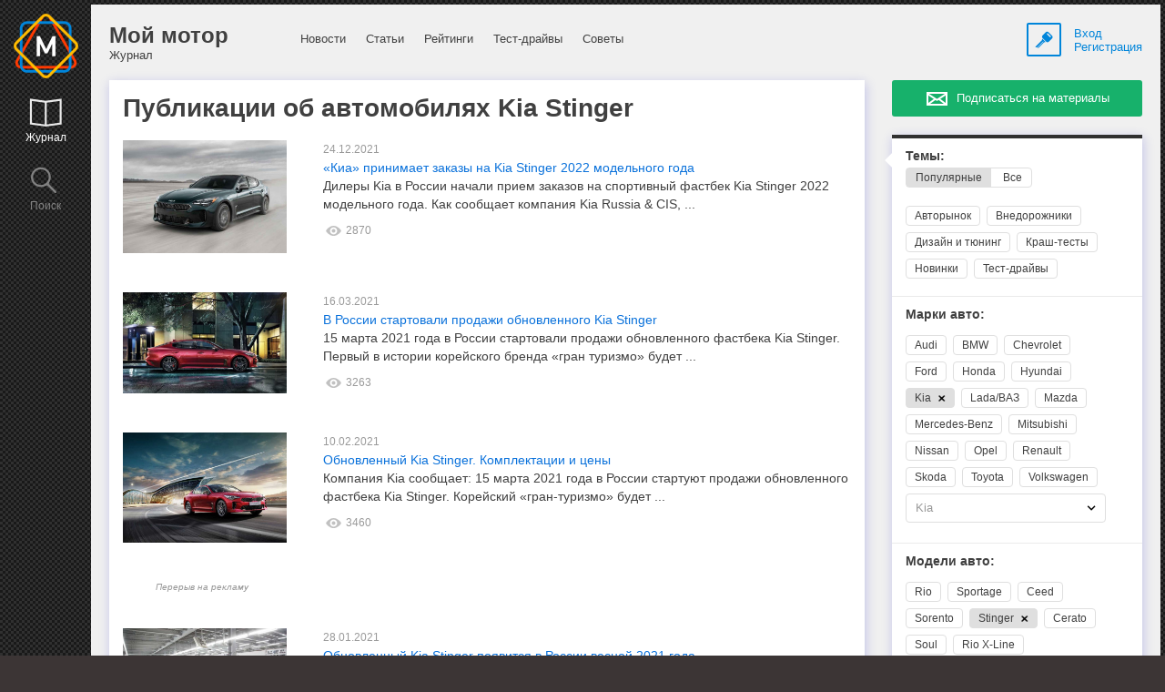

--- FILE ---
content_type: text/html; charset=windows-1251
request_url: http://moymotor.ru/all/kia/stinger/
body_size: 10868
content:
<!DOCTYPE html>
<html onscroll="scroll_zoom()">
    <head>
         <!--005-->
        <title>Публикации о Kia Stinger (Киа Стингер)</title>
		<meta http-equiv="Content-Type" content="text/html; charset=windows-1251">
		<meta name="viewport" content="width=device-width, initial-scale=1.0, maximum-scale=1.0, user-scalable=0"/>
		<meta name="verify-admitad" content="0c4df76b54" />
        <meta name="ceo_param" content="83" data-razdel="" data-topic="" data-brand="3730"/>
        <meta name="keywords" content="Публикации, Kia Stinger (Киа Стингер), авто, автомобили" />
									<meta name="description" content="Публикации и другие интересные материалы об автомобилях Kia Stinger (Киа Стингер) на сайте Мой мотор. Самая свежая и актуальная информация. Подпишись на рассылку и получай свежую информацию раз в неделю" />
									<link rel="shortcut icon" href="/favicon.ico" type="image/x-icon">
		<link rel="icon" href="/favicon.ico" type="image/x-icon">
				<link rel="canonical" href="http://moymotor.ru/all/kia/stinger/">
								<link rel="stylesheet" href="/css/style.css?1">
				
				
<script src='https://www.google.com/recaptcha/api.js'></script>


					
			

<!-- Yandex.RTB -->
<script>window.yaContextCb=window.yaContextCb||[]</script>
<script src="https://yandex.ru/ads/system/context.js" async></script>

<meta name="zen-verification" content="FA6nGzkjSKTU9r7V51MbISCcnad2eQS4Lj41777RaNiOLecUL2qjaafZXgc0H51z" />

	</head>
<body>



<input type="hidden" name="page_id" id="page_id" value="005">
<input type="hidden" name="subscr_win_view" id="subscr_win_view" value="1">

    <div id="dim_grey"></div>
    <div class="layout">
                                            			<div class="left_menu hidden-phone" id="left_menu">
				<div class="logo hidden-phone">
																<a href="/">&nbsp;</a>
									</div>
				<div class="lmenu_item first hidden-desktop hidden-tablet" id="magazine_btn_left">
					<a href="#" class="active"><span class="icon_menu log"></span><br>Журнал</a>
				</div>
				<div class="lmenu_item first hidden-phone">
					<a href="http://moymotor.ru/search/?no_popular_h=1" class="active"><span class="icon_menu log"></span><br>Журнал</a>
				</div>
				<div class="lmenu_item" id="search_btn_left">
					<a href="#"><span class="icon_menu search"></span><br>Поиск</a>
				</div>
			</div>
        <div class="page" id="page">
            <div id="dim"></div>
                                            				<div class="mobile_top_menu hidden-desktop hidden-tablet">
					<div class="item1">
						<a href="#" id="icon_menu_left">
							<div class="icon_border blue">
								<div class="icon_menu list_sm"></div>
							</div>
						</a>
					</div>
					<div class="item2">
						<div class="logo">
																						<a href="/">&nbsp;</a>
													</div>
						<div class="mobile_sitename">Мой мотор</div>
					</div>
					<div class="item3">
						<a href="#" id="open_enter_block_btn_3">
							<div class="icon_border blue">
								<div class="icon_menu key_sm"></div>
							</div>
						</a>
					</div>
					<div class="clear"></div>
				</div>
            <div class="page_bg">
                                            					<div class="page_menu" id="menu">
						<div class="left hidden-tablet hidden-phone">
							<div class="header">Мой мотор</div>Журнал						</div>
						<div class="center">
                            <div>
								<a href="/news/">Новости</a>
							</div><div>
								<a href="/articles/">Статьи</a>
							</div><div>
								<a href="/reytingi/">Рейтинги</a>
							</div><div>
								<a href="/test-drives/">Тест-драйвы</a>
							</div><div>
								<a href="/hints/">Советы</a>
							</div>                        </div>
						<div class="logon hidden-phone">
							<!--span class="icon_menu key"></span-->
							<a href="#" id="open_enter_block_btn">
								<div class="icon_border blue">
									<div class="icon_menu key"></div>
								</div>
							</a>
							<div class="logon_text hidden-tablet hidden-phone">
<a href="#" id="open_enter_block_btn_2">Вход</a>
								<br><a href="#" id="open_register_block_btn">Регистрация</a>								
							</div>
						</div>
						<div class="clear"></div>
					</div>
                <div class="page_content">
                    <div class="left">
                        <div class="block top_">
                            <div class="block_item publ_with_obzor">
                                <div class="publ one">
                                    <div class="publ_content no_padding">
                                        <h1>
                                            Публикации об автомобилях Kia Stinger                                                                                    </h1>
										                                        <div class="publ_list" id="publ_list">
                                            <div class="publ_item"><div class="item-content"><div class="image"><a class="rc-img-wrap" href="/r-241221-kia-prinimaet-zakazy-na-kia-stinger-2022-modelnogo-goda"><img src="/r_image348/31958.jpg" alt="2022 Kia Stinger"></a></div><div class="other">
                                                            <p class="date">24.12.2021</p>
                                                            <div class="h3"><a href="/r-241221-kia-prinimaet-zakazy-na-kia-stinger-2022-modelnogo-goda">«Киа» принимает заказы на Kia Stinger 2022 модельного года</a></div>
                                                            <p>Дилеры Kia в России начали прием заказов на спортивный фастбек Kia Stinger 2022 модельного года. Как сообщает компания Kia Russia & CIS, ...</p><div class="publ_counters"><span class="counter"><span class="icon view"></span>2870</span></div>
                                                        </div></div></div>
                                        <div class="publ_item"><div class="item-content"><div class="image"><a class="rc-img-wrap" href="/r-160321-v-rossii-startovali-prodazhi-obnovlennogo-kia-stinger"><img src="/r_image348/30831.jpg" alt="2021 Kia Stinger"></a></div><div class="other">
                                                            <p class="date">16.03.2021</p>
                                                            <div class="h3"><a href="/r-160321-v-rossii-startovali-prodazhi-obnovlennogo-kia-stinger">В России стартовали продажи обновленного Kia Stinger</a></div>
                                                            <p>15 марта 2021 года в России стартовали продажи обновленного фастбека Kia Stinger. Первый в истории корейского бренда «гран туризмо» будет ...</p><div class="publ_counters"><span class="counter"><span class="icon view"></span>3263</span></div>
                                                        </div></div></div>
                                        <div class="publ_item"><div class="item-content"><div class="image"><a class="rc-img-wrap" href="/r-100221-obnovlennyy-kia-stinger-komplektatsii-i-tseny"><img src="/r_image348/30830.jpg" alt="2021 Kia Stinger"></a></div><div class="other">
                                                            <p class="date">10.02.2021</p>
                                                            <div class="h3"><a href="/r-100221-obnovlennyy-kia-stinger-komplektatsii-i-tseny">Обновленный Kia Stinger. Комплектации и цены</a></div>
                                                            <p>Компания Kia сообщает: 15 марта 2021 года в России стартуют продажи обновленного фастбека Kia Stinger. Корейский «гран-туризмо» будет ...</p><div class="publ_counters"><span class="counter"><span class="icon view"></span>3460</span></div>
                                                        </div></div></div><div class="h_reklama">
											<div>Перерыв на рекламу</div>
											<!-- Yandex.RTB R-A-1579247-1 -->
<div id="yandex_rtb_R-A-1579247-1"></div>
<script>window.yaContextCb.push(()=>{
  Ya.Context.AdvManager.render({
    renderTo: 'yandex_rtb_R-A-1579247-1',
    blockId: 'R-A-1579247-1'
  })
})</script>
</div>
                                        <div class="publ_item"><div class="item-content"><div class="image"><a class="rc-img-wrap" href="/r-280121-obnovlennyy-kia-stinger-poyavitsya-v-rossii-vesnoy-2021-goda"><img src="/r_image348/30769.jpg" alt="2021 Kia Stinger"></a></div><div class="other">
                                                            <p class="date">28.01.2021</p>
                                                            <div class="h3"><a href="/r-280121-obnovlennyy-kia-stinger-poyavitsya-v-rossii-vesnoy-2021-goda">Обновленный Kia Stinger появится в России весной 2021 года</a></div>
                                                            <p>Стали известны сроки появления обновленного Kia Stinger на российском рынке. Как передает пресс-служба корейской компании новенький фастбек ...</p><div class="publ_counters"><span class="counter"><span class="icon view"></span>1362</span></div>
                                                        </div></div></div>
                                        <div class="publ_item"><div class="item-content"><div class="image"><a class="rc-img-wrap" href="/r-241220-obnovlennyy-kia-stinger-poluchil-sertifikatsiyu-v-rossii"><img src="/r_image348/30704.jpg" alt="2021 Kia Stinger"></a></div><div class="other">
                                                            <p class="date">24.12.2020</p>
                                                            <div class="h3"><a href="/r-241220-obnovlennyy-kia-stinger-poluchil-sertifikatsiyu-v-rossii">Обновленный KIA Stinger получил сертификацию в России</a></div>
                                                            <p>Компания Kia Motors Rus сообщила об успешном прохождении обновленным фастбеком Kia Stinger всех необходимых испытаний, предусмотренных ...</p><div class="publ_counters"><span class="counter"><span class="icon view"></span>1630</span></div>
                                                        </div></div></div>
                                        <div class="publ_item"><div class="item-content"><div class="image"><a class="rc-img-wrap" href="/r-280820-obnovlennyy-kia-stinger-bolshe-moshchnosti-vyshe-bezopasnost"><img src="/r_image348/30204.jpg" alt="2021 Kia Stinger"></a></div><div class="other">
                                                            <p class="date">28.08.2020</p>
                                                            <div class="h3"><a href="/r-280820-obnovlennyy-kia-stinger-bolshe-moshchnosti-vyshe-bezopasnost">Обновленный Kia Stinger. Больше мощности, выше безопасность</a></div>
                                                            <p>Компания Kia Motors полностью раскрыла технические подробности об обновленном «гран-туризмо» Stinger. Kia Stinger 2021 модельного года ...</p><div class="publ_counters"><span class="counter"><span class="icon view"></span>5181</span></div>
                                                        </div></div></div>
                                        <div class="publ_item"><div class="item-content"><div class="image"><a class="rc-img-wrap" href="/r-130820-pervye-izobrazheniya-obnovlennogo-kia-stinger"><img src="/r_image348/30205.jpg" alt="2021 Kia Stinger"></a></div><div class="other">
                                                            <p class="date">13.08.2020</p>
                                                            <div class="h3"><a href="/r-130820-pervye-izobrazheniya-obnovlennogo-kia-stinger">Первые изображения обновленного Kia Stinger</a></div>
                                                            <p>Компания Kia Motors опубликовала первые официальные изображения обновленного «грн туризмо» Kia Stinger. Покупателям будет предложен более ...</p><div class="publ_counters"><span class="counter"><span class="icon view"></span>2066</span></div>
                                                        </div></div></div><div class="h_reklama">
											<div>Перерыв на рекламу</div>
											<!-- Yandex.RTB R-A-1579247-1 -->
<div id="yandex_rtb_R-A-1579247-1"></div>
<script>window.yaContextCb.push(()=>{
  Ya.Context.AdvManager.render({
    renderTo: 'yandex_rtb_R-A-1579247-1',
    blockId: 'R-A-1579247-1'
  })
})</script>
</div>
                                        <div class="publ_item"><div class="item-content"><div class="image"><a class="rc-img-wrap" href="/r-171219-2020-kia-stinger-komplektatsii-i-rublevye-tseny"><img src="/r_image348/29406.jpg" alt="2020 Kia Stinger GTS"></a></div><div class="other">
                                                            <p class="date">17.12.2019</p>
                                                            <div class="h3"><a href="/r-171219-2020-kia-stinger-komplektatsii-i-rublevye-tseny">2020 Kia Stinger. Комплектации и рублевые цены</a></div>
                                                            <p>Компания Kia Motors объявила рублевые цены и комплектации фастбека Kia Stinger 2020 модельного года, первого в истории марки автомобиля, ...</p><div class="publ_counters"><span class="counter"><span class="icon view"></span>5131</span></div>
                                                        </div></div></div>
                                        <div class="publ_item"><div class="item-content"><div class="image"><a class="rc-img-wrap" href="/r-170919-v-rossii-nachalis-prodazhi-novoy-komplektatsii-fastbeka-kia-stinger-style"><img src="/r_image348/29106.jpg" alt="2019 Kia Stinger"></a></div><div class="other">
                                                            <p class="date">17.09.2019</p>
                                                            <div class="h3"><a href="/r-170919-v-rossii-nachalis-prodazhi-novoy-komplektatsii-fastbeka-kia-stinger-style">В России начались продажи новой комплектации фастбека Kia Stinger Style</a></div>
                                                            <p>Все официальные дилеры бренда на территории Российской Федерации начали продажи спортивного фастбека Kia Stinger в новой комплектации ...</p><div class="publ_counters"><span class="counter"><span class="icon view"></span>2629</span></div>
                                                        </div></div></div>
                                        <div class="publ_item"><div class="item-content"><div class="image"><a class="rc-img-wrap" href="/r-130918-vyrosli-tseny-na-shest-modeley-kia"><img src="/r_image348/26520.jpg" alt="2018 Kia Stinger"></a></div><div class="other">
                                                            <p class="date">13.09.2018</p>
                                                            <div class="h3"><a href="/r-130918-vyrosli-tseny-na-shest-modeley-kia">Выросли цены на шесть моделей Kia</a></div>
                                                            <p>Эксперты аналитического агентства «Автостат» в ходе мониторинга цен на новые автомобили зафиксировали удорожание сразу шести моделей Kia – ...</p><div class="publ_counters"><span class="counter"><span class="icon view"></span>2294</span></div>
                                                        </div></div></div>
                                                                                </div>
                                        <div class="block_center"><input type="hidden" name="page_num" value="1" id="page_num_h"><input type="hidden" name="razdel_id" value="" id="razdel_id_h"><input type="hidden" name="search_str" value="" id="search_str_h"><input type="hidden" name="rubric_id" value="" id="rubric_id_h"><input type="hidden" name="brand_id" value="3730" id="brand_id_h"><button type="button" class="button green nowrap" value="" id="more_news">Еще материалы</button></div>                                    </div>
                                </div>
                            </div>
                        </div>
						
<div class="h_reklama">
											<div>Перерыв на рекламу</div>
											<!-- Yandex.RTB R-A-1579247-1 -->
<div id="yandex_rtb_R-A-1579247-1"></div>
<script>window.yaContextCb.push(()=>{
  Ya.Context.AdvManager.render({
    renderTo: 'yandex_rtb_R-A-1579247-1',
    blockId: 'R-A-1579247-1'
  })
})</script>
</div>                    </div>
<div class="right" id="right_sbar">
	<div id="right_banners_sbar">
    <div class="t_rmenu block block_corner hidden-desktop" id="magazine">
        <a href="#" id="filtr_btn_t">
            <div class="icon_border grey">
                <div class="icon_menu filtr_sm_grey"></div>
            </div>
        </a>
        <a href="#" id="subscribe_btn_t">
            <div class="icon_border grey">
                <div class="icon_menu subscr_sm_grey"></div>
            </div>
        </a>
                    </div>

    							

            <div class="block top_black right_subscribe hidden-desktop hidden-tablet hidden-phone" id="subscribe">
            <form action="/index.php" name="subscribe_form" id="subscribe_form" method="post">
                <input type="hidden" name="f_rubric" value="">
                <input type="hidden" name="f_topic" value="">
                <input type="hidden" name="f_model" value="3730">
                <input type="hidden" name="f_marka" value="58">
                <input type="hidden" name="search_str" value="">
                <input type="hidden" name="id" value="">
                <input type="hidden" name="type" value="">
                <div class="block_item" id="subscribe_close">
                    <img src="/images/x-close.png">
                </div>
                <div class="block_item">
                                                            <div id="subscr_inputs">
                        <p style="margin-top: -10px;">Раз в неделю мы знакомим более 3 миллионов подписчиков с самыми интересными статьями и предложениями из мира автомобилей</p>
                                                <input type="text" placeholder="Эл. почта" name="user_subscribe_email" value="" id="user_subscribe_email" class="mbottom">
						<div style="text-align: center;">
							<button type="button" class="button green nowrap" name="subscribe_btn" id="subscribe_btn" value="1">
								<img src="/images/white_letter.png" style="vertical-align: top; margin-top: 2px;">&nbsp; Подписаться
							</button>
						</div>
						<div style="font-size:10px; color:#ccc; margin-top:10px;">
							Отправляя данные с этой формы, вы принимаете условия <a href="/conditions/" style="color:#ccc; text-decoration:underline;" target="_blank">Пользовательского соглашения</a>
						</div>
                    </div>
                </div>
            </form>
        </div>
            
    
   
    
    <a id="subscribe_btn_href" class="subscr_btn button green hidden-phone hidden-tablet" style=" ">
       Подписаться на материалы</a>
    
                    							<div class="block top_black block_corner right_filter hidden-phone hidden-tablet" id="filters">
								<form action="/list.php" name="filters_form" id="filters_form" method="get">
								<div class="block_item filtr_item hidden-desktop" id="filters_close">
									<a href="#">Закрыть <img src="/images/x-close.png"></a>
								</div>
																								<div class="block_item filtr_item open">
									<a href="#" class="filtr_control">Темы:</a>
									<div class="filtr_content" id="f_topics_block">
										<div class="topics_type radioblock">
											<a class="radioblock_item active" href="/all/kia/stinger/">Популярные</a>
											<a class="radioblock_item" href="/all/kia/stinger/?no_popular_h=1">Все</a>
										</div>
										<div class="filtr_links">
											<a class="linkblock" href="/avtorynok/kia/stinger/">Авторынок</a> <a class="linkblock" href="/vnedorozhniki/kia/stinger/">Внедорожники</a> <a class="linkblock" href="/dizayn-i-tyuning/kia/stinger/">Дизайн и тюнинг</a> <a class="linkblock" href="/krash-test/kia/stinger/">Краш-тесты</a> <a class="linkblock" href="/novinki/kia/stinger/">Новинки</a> <a class="linkblock" href="/test-drives/kia/stinger/">Тест-драйвы</a> 										</div>
                                        <input type="hidden" name="no_popular_h" id="no_popular_h" value="">
									</div>
								</div>
								<input type="hidden" name="f_topic" id="f_topic_hidden" value="">									<div class="block_item filtr_item open">
										<a href="#">Марки авто:</a>
										<div class="filtr_content">
																						<div class="filtr_links">
												<a class="linkblock" href="/all/audi/">Audi</a> <a class="linkblock" href="/all/bmw/">BMW</a> <a class="linkblock" href="/all/chevrolet/">Chevrolet</a> <a class="linkblock" href="/all/ford/">Ford</a> <a class="linkblock" href="/all/honda/">Honda</a> <a class="linkblock" href="/all/hyundai/">Hyundai</a> <a class="linkblock active" href="/search/">Kia <img src="/images/x-close.png" alt="Удалить" title="Удалить"></a> <a class="linkblock" href="/all/lada/">Lada/ВАЗ</a> <a class="linkblock" href="/all/mazda/">Mazda</a> <a class="linkblock" href="/all/mercedes-benz/">Mercedes-Benz</a> <a class="linkblock" href="/all/mitsubishi/">Mitsubishi</a> <a class="linkblock" href="/all/nissan/">Nissan</a> <a class="linkblock" href="/all/opel/">Opel</a> <a class="linkblock" href="/all/renault/">Renault</a> <a class="linkblock" href="/all/skoda/">Skoda</a> <a class="linkblock" href="/all/toyota/">Toyota</a> <a class="linkblock" href="/all/volkswagen/">Volkswagen</a> 												
											</div>
											
											
											<div class="select_main select_filtr2">
												<p></p>
												<select name="f_marka" id="select_f_marka2" class="right_filter_elem">
													<option value="">все марки</option><option value="17">Acura</option><option value="8130">Aito</option><option value="16">Alfa Romeo</option><option value="18">Alpina</option><option value="1890">Alpine</option><option value="21">Aston Martin</option><option value="3">Audi</option><option value="4490">Aurus</option><option value="8790">Avatr</option><option value="8874">Avior</option><option value="7433">BAIC</option><option value="2450">Bajaj</option><option value="23">Bentley</option><option value="6">BMW</option><option value="24">Bogdan</option><option value="8971">Bolden</option><option value="2290">Borgward</option><option value="6770">Brezza</option><option value="25">Brilliance</option><option value="26">Bugatti</option><option value="27">Buick</option><option value="22">BYD</option><option value="28">Cadillac</option><option value="29">Changan</option><option value="30">Changfeng</option><option value="31">Chery</option><option value="5690">CheryExeed</option><option value="32">Chevrolet</option><option value="33">Chrysler</option><option value="34">Citroen</option><option value="35">Dacia</option><option value="36">Dadi</option><option value="37">Daewoo</option><option value="38">Daihatsu</option><option value="344">Datsun</option><option value="6692">DeLorean</option><option value="39">Derways</option><option value="8250">DFSK</option><option value="40">Dodge</option><option value="715">Dongfeng</option><option value="3190">DS</option><option value="41">Eagle</option><option value="215">Econoline</option><option value="9210">Eonyx</option><option value="101">Ermini</option><option value="6850">Evolute</option><option value="6251">Exeed</option><option value="8890">Exlantix</option><option value="42">FAW</option><option value="11">Ferrari</option><option value="9">Fiat</option><option value="504">Fisker</option><option value="8">Ford</option><option value="8530">Forland</option><option value="8110">Forthing</option><option value="2170">Foton</option><option value="971">GAC</option><option value="45">Geely</option><option value="2490">Genesis</option><option value="44">GMC</option><option value="46">Great Wall</option><option value="47">Hafei</option><option value="50">Haima</option><option value="677">Haval</option><option value="312">Hawtai</option><option value="110">Hennessey</option><option value="15">Honda</option><option value="7530">Hongqi</option><option value="51">Hummer</option><option value="52">Hyundai</option><option value="53">Infiniti</option><option value="5551">Ioniq</option><option value="54">Iran Khodro</option><option value="55">Isuzu</option><option value="470">JAC</option><option value="7450">Jaecoo</option><option value="57">Jaguar</option><option value="13">Jeep</option><option value="7330">Jetour</option><option value="8030">Jetta</option><option value="56">JMC</option><option value="7250">Kaiyi</option><option value="8751">KGM</option><option value="4611">Khazar</option><option value="58" selected>Kia</option><option value="8632">Knewstar</option><option value="1072">Koenigsegg</option><option value="1">Lada/ВАЗ</option><option value="59">Lamborghini</option><option value="60">Lancia</option><option value="61">Land Rover</option><option value="14">Lexus</option><option value="9130">Li Auto</option><option value="62">Lifan</option><option value="63">Lincoln</option><option value="7575">Livan</option><option value="64">Lotus</option><option value="65">Luxgen</option><option value="3550">Lync&Co</option><option value="106">Mahindra</option><option value="68">Maserati</option><option value="69">Maybach</option><option value="70">Mazda</option><option value="109">Mazzanti</option><option value="100">McLaren</option><option value="71">Mercedes-Benz</option><option value="72">Mercury</option><option value="66">MG</option><option value="67">Mini</option><option value="73">Mitsubishi</option><option value="74">Mitsuoka</option><option value="1070">Morgan</option><option value="75">Nissan</option><option value="969">Noble</option><option value="6731">Omoda</option><option value="76">Opel</option><option value="7970">Ora</option><option value="8050">Oting</option><option value="389">Pagani</option><option value="77">Peugeot</option><option value="4191">Polestar</option><option value="78">Pontiac</option><option value="79">Porsche</option><option value="363">Qoros</option><option value="2330">Ravon</option><option value="80">Renault</option><option value="104">Rinspeed</option><option value="81">Rolls-Royce</option><option value="82">Rover</option><option value="8850">ROX</option><option value="83">Saab</option><option value="7370">Saipa</option><option value="292">Scion</option><option value="84">Seat</option><option value="8450">Seres</option><option value="9090">SKM</option><option value="85">Skoda</option><option value="6970">Skywell</option><option value="86">Smart</option><option value="8631">Soueast</option><option value="998">Spyker</option><option value="87">SsangYong</option><option value="88">Subaru</option><option value="89">Suzuki</option><option value="7470">SWM</option><option value="6790">Tank</option><option value="696">Tata</option><option value="9070">Tenet</option><option value="103">Tesla</option><option value="90">Toyota</option><option value="8090">Venucia</option><option value="8410">VGV</option><option value="91">Volkswagen</option><option value="12">Volvo</option><option value="92">Vortex</option><option value="7070">Voyah</option><option value="8610">Wey</option><option value="8170">XCITE</option><option value="1050">Yamaha</option><option value="93">ZAZ</option><option value="6252">Zeekr</option><option value="985">Zotye</option><option value="8230">АМБЕРАВТО</option><option value="8470">АМБЕРТРАК</option><option value="7731">Атом</option><option value="7871">Валдай</option><option value="94">ГАЗ</option><option value="95">ИЖ</option><option value="930">КамАЗ</option><option value="6551">Компас</option><option value="6730">МАЗ</option><option value="96">Москвич</option><option value="7090">Соллерс</option><option value="97">ТагАЗ</option><option value="98">УАЗ</option>												</select>
											</div>
										</div>
									</div>
									<div id="block_f_model2">
																				<div class="block_item filtr_item open">
											<a href="#">Модели авто:</a>
											<div class="filtr_content">
																								<div class="filtr_links">
													<a class="linkblock" href="/all/kia/rio/">Rio</a> <a class="linkblock" href="/all/kia/sportage/">Sportage</a> <a class="linkblock" href="/all/kia/ceed/">Ceed</a> <a class="linkblock" href="/all/kia/sorento/">Sorento</a> <a class="linkblock active" href="/all/kia/">Stinger <img src="/images/x-close.png" alt="Удалить" title="Удалить"></a> <a class="linkblock" href="/all/kia/cerato/">Cerato</a> <a class="linkblock" href="/all/kia/soul/">Soul</a> <a class="linkblock" href="/all/kia/rio-x-line/">Rio X-Line</a> 												</div>
												
												<div class="select_main select_filtr2">
													<p></p>
													<select name="f_model" id="select_f_model2" class="right_filter_elem">
														<option value="">все модели</option><option value="6432">Carens</option><option value="777">Carnival</option><option value="367">Ceed</option><option value="275">Cerato</option><option value="5930">EV6</option><option value="7391">EV9</option><option value="3671">GT</option><option value="5450">K5</option><option value="5870">K8</option><option value="6530">K9</option><option value="4730">K900</option><option value="936">KX3</option><option value="3331">Mohave</option><option value="2350">Niro</option><option value="276">Optima</option><option value="272">Picanto</option><option value="4410">Picanto X-Line</option><option value="4651">Proceed</option><option value="241">Quoris</option><option value="273">Rio</option><option value="5770">Rio X</option><option value="4190">Rio X-Line</option><option value="4950">Seltos</option><option value="5510">Sonet</option><option value="278">Sorento</option><option value="240">Soul</option><option value="239">Sportage</option><option value="3730" selected>Stinger</option><option value="4010">Stonic</option><option value="4650">Telluride</option><option value="1013">Trail’ster</option><option value="277">Venga</option><option value="4951">XCeed</option>													</select>
												</div>
											</div>
										</div>
																			</div>
																</form>
							</div>
        	

   
		
	<!--div id="right_banners_sbar"-->
    
        				
                	
        																				
        
    
<div class="rbanner hidden-tablet hidden-phone" id="frBan9Block">
            <div class="rbanner_center">
                <iframe width="240" height="400" id="frBan9" src="https://adfokus.ru/calc/banner/banner.php?slot=9" style="border:0;" frameborder="0" scrolling="no"></iframe>
                <script type="text/javascript">
                    var place = "9";
                    var iheight;

                    // функция обработчик проверяет, на какое баннерное место пришел ответ, и изменяет высоту у этого конкретного баннерного места
                    function listenerBanner(event) {
                        var data = event.data.split("_");

                        if(data[1] == "0") {
                            //alert(event.origin);
                            var iframe = document.getElementById("frBan"+data[0]);
                            iheight = data[1];
                            iframe.height = iheight;
                            
                            // --- этот кусок только для Моймотора. Если нет баннера, убираем лишний отступ ---
                            document.getElementById("frBan9Block").style.marginBottom = 0;
                            document.getElementById("frBan9Block").style.height = 0;
                            // --- конец куска Моймотора -------------
                        }
                    }

                    // если пришел ответ
                    if (window.addEventListener) {
                        window.addEventListener("message", listenerBanner);
                    } else {
                        // IE8
                        window.attachEvent("onmessage", listenerBanner);
                    }
                </script>
            </div>
        </div>    
    
    
 
        <div class="rbanner hidden-tablet hidden-phone">
			<div class="rbanner_center">
							
				<!-- Yandex.RTB R-A-1579247-2 -->
<div id="yandex_rtb_R-A-1579247-2"></div>
<script>window.yaContextCb.push(()=>{
  Ya.Context.AdvManager.render({
    renderTo: 'yandex_rtb_R-A-1579247-2',
    blockId: 'R-A-1579247-2'
  })
})</script>
						</div>
        </div>
    
		                					</div>
</div>
                </div>					
            </div>
<div class="footer">
    <div class="left">
        <a href="/about/">О проекте</a>
                <a href="/feedback/">Обратная связь</a>
                <a style="cursor:pointer;" id="subscribe_href">Подписка на новости</a>
        <a href="/advertising/">Реклама</a>
        <a href="/conditions/">Пользовательское соглашение</a>
        <a href="/social/">Мы в соцсетях</a>
    </div>
    <div class="right">
        &copy;2013 &mdash; 2026 Мой мотор
    </div>
    <div class="clear"></div>
    <input type="hidden" id="pre_href" value="/">
</div>
</div>
</div>
<div class="search_block" id="search_block">
    <form action="/list.php" method="get" name="search_form">
        <div class="block block_item">
            <div class="search_close" id="search_close">Закрыть <img src="/images/x-close.png"></div>
            <div class="search_content">
                <input type="text" placeholder="Ключевое слово или фраза" class="mbottom" name="search_str" id="search_input" value="">
                <button type="submit" class="button green" value="1" name="search_btn">Найти</button>
            </div>
        </div>
    </form>
</div>
<div class="enter_block" id="enter_block">
    <form action="/index.php" method="post" name="enter_form">
        <div class="block block_item">
            <div class="enter_close" id="enter_close">Закрыть <img src="/images/x-close.png"></div>
            <div class="enter_content">
                                <input type="text" placeholder="Эл. почта" name="user_email_1" id="user_email_1" value="" class="mbottom mtop">
                <input type="password" placeholder="Пароль" name="user_passwd_1" id="user_passwd_1" value="" class="mbottom">
                <div style="padding-right: 120px;">
                    <button type="submit" class="button green" value="1" name="enter_btn_1">Войти</button>&nbsp;<a href="#" id="open_register_block_by_enter_block">Зарегистрироваться</a>
                    <a href="#" style="position: absolute; right: 15px; bottom: 17px;" id="open_change_pass_block_by_enter_block">Забыли пароль?</a>
                </div>
            </div>
        </div>
    </form>
</div>
<div class="register_block" id="register_block">
    <form action="/index.php" method="post" name="register_form">
        <div class="block block_item">
            <div class="register_close" id="register_close">Закрыть <img src="/images/x-close.png"></div>
            <div class="register_content">
                <input type="text" placeholder="Имя" name="user_name_2" id="user_name_2" value="" class="mbottom mtop">
                                <input type="text" placeholder="Эл. почта" name="user_email_2" id="user_email_2" value="" class="mbottom">
                				<div style="text-align:left;"><div class="g-recaptcha" data-sitekey="6LeXPQkUAAAAAIrqEYM-WUm2J5P-DN21vZjoBBF9" style="display: inline-block;"></div></div>
                				<br>
                <button type="submit" class="button green" value="1" name="register_btn_2">Зарегистрироваться</button>
				<div style="font-size:10px; color:#ccc; margin-bottom:10px;">
					<input class="agree_chck" name="agree" id="agree" checked="on" value="1" type="checkbox">
					Регистрируясь на данной форме, я принимаю <a href="/conditions/" style="color:#ccc; text-decoration:underline;" target="_blank">Пользовательское соглашение</a> и даю <a href="/conditions/" style="color:#ccc; text-decoration:underline;" target="_blank">согласие на обработку персональных данных</a>.
				</div>
            </div>
        </div>
    </form>
</div>
<div class="change_pass_block" id="change_pass_block">
    <form action="/index.php" method="post" name="change_pass_form">
        <div class="block block_item">
            <div class="change_pass_close" id="change_pass_close">Закрыть <img src="/images/x-close.png"></div>
            <div class="change_pass_content">
                <input type="text" placeholder="Эл. почта" name="user_email_3" id="user_email_3" value="" class="mbottom">
                                <button type="submit" class="button green" value="1" name="change_pass_btn">Восстановить пароль</button>
            </div>
        </div>
    </form>
</div>

		<link rel="stylesheet" href="/css/jcarousel.responsive.css" media="screen"/>   
		<link rel="stylesheet" href="/css/main_carousel.css" media="screen"/>   
		<link rel="stylesheet" href="/css/tablet.css?1" media="(max-width: 999px)"/>
		<link rel="stylesheet" href="/css/mobile.css" media="(max-width: 479px)"/>

		<script type="text/javascript" src="/js/jquery-1.10.2.min.js"></script>
		<script type="text/javascript" src="/js/jquery-migrate-1.2.1.min.js"></script>
		<script type="text/javascript" src="/js/jquery-cookie.js"></script>
						<script type="text/javascript" src="/js/jquery.jcarousel.js"></script>
		<script type="text/javascript" src="/js/jquery.touchSwipe.min.js"></script>
		<script type="text/javascript" src="/js/underscore-min.js"></script>
					<script type="text/javascript" src="/js/jquery-contained-sticky-scroll.js"></script>
		
							<script type="text/javascript">
		jQuery(document).ready(function(){
			jQuery('#menu').containedStickyScroll({
			        duration: 0,
			        closeChar: '' 
			});
			
			jQuery('#right_banners_sbar').containedStickyScroll({
			        duration: 0,
			        closeChar: '',
					stickTop: 0,
					unstick: true 
			});
				jQuery('#right_banners_sbar').parent().css('position', 'relative');
				
				
					//jQuery('#right_banners_sbar').css('margin-top', '50px');
					/*jQuery('#right_sbar').containedStickyScroll({
						duration: 0,
						closeChar: '',
						stickTop: 0,
						unstick: true
					});*/

			/*var right_banners_sbar_sdvig = jQuery('#right_banners_sbar').offset().top - jQuery('#right_banners_sbar').parent().offset().top;
			//alert(right_banners_sbar_sdvig);
					jQuery('#right_banners_sbar').containedStickyScroll({
						duration: 0,
						closeChar: '',
						stickTop: 0,
						unstick: true
					});
				jQuery('#right_banners_sbar').parent().css('position', 'relative');
					jQuery('#right_banners_sbar').css('position', 'absolute');
					jQuery('#right_banners_sbar').css('top', (right_banners_sbar_sdvig) + 'px');

			jQuery(window).scroll(function() {
				if(jQuery(window).scrollTop() > jQuery('#right_banners_sbar').offset().top){
					jQuery('#right_banners_sbar').css('top', (jQuery(window).scrollTop()) + 'px');
					//jQuery(window).unbind();
				} else {
					jQuery('#right_banners_sbar').css('top', (right_banners_sbar_sdvig) + 'px');
				}
			});*/

			
			                                 
		});

		</script>
		 		
		<script type="text/javascript" src="/js/script.js?2"></script>
		<script type="text/javascript" src="/js/user_helper_new.js?5"></script>

<input type="hidden" id="mm_cud" value="">
<input type="hidden" id="paramtest" value="">
<script type="text/javascript">
//			$(document).ready(function(){
//				$('.dream').blurjs({
//					draggable: false,
//					overlay: 'rgba(255,255,255,0.1)',
//					radius:10
//				});
//			});
</script>
<div class="footer__counters">

<!-- Yandex.Metrika counter -->
<script type="text/javascript">
    (function(d, w, c) {
        (w[c] = w[c] || []).push(function() {
            try {
                w.yaCounter25461563 = new Ya.Metrika({id: 25461563,
                    webvisor: true,
                    clickmap: true,
                    trackLinks: true,
                    accurateTrackBounce: true,
                    trackHash: true});
            } catch (e) {
            }
        });

        var n = d.getElementsByTagName("script")[0],
                s = d.createElement("script"),
                f = function() {
            n.parentNode.insertBefore(s, n);
        };
        s.type = "text/javascript";
        s.async = true;
        s.src = (d.location.protocol == "https:" ? "https:" : "http:") + "//mc.yandex.ru/metrika/watch.js";

        if (w.opera == "[object Opera]") {
            d.addEventListener("DOMContentLoaded", f, false);
        } else {
            f();
        }
    })(document, window, "yandex_metrika_callbacks");
</script>
<noscript><div><img src="//mc.yandex.ru/watch/25461563" style="position:absolute; left:-9999px;" alt="" /></div></noscript>
<!-- /Yandex.Metrika counter -->



</div>
</body>
</html>

--- FILE ---
content_type: text/html; charset=windows-1251
request_url: https://adfokus.ru/calc/banner/banner.php?slot=9
body_size: 147
content:
<script type="text/javascript">
window.addEventListener("load", function () {
  parent.postMessage("9_0", "*");
});
</script>

--- FILE ---
content_type: text/html; charset=utf-8
request_url: https://www.google.com/recaptcha/api2/anchor?ar=1&k=6LeXPQkUAAAAAIrqEYM-WUm2J5P-DN21vZjoBBF9&co=aHR0cDovL21veW1vdG9yLnJ1Ojgw&hl=en&v=N67nZn4AqZkNcbeMu4prBgzg&size=normal&anchor-ms=20000&execute-ms=30000&cb=dihquf6sqrv1
body_size: 49415
content:
<!DOCTYPE HTML><html dir="ltr" lang="en"><head><meta http-equiv="Content-Type" content="text/html; charset=UTF-8">
<meta http-equiv="X-UA-Compatible" content="IE=edge">
<title>reCAPTCHA</title>
<style type="text/css">
/* cyrillic-ext */
@font-face {
  font-family: 'Roboto';
  font-style: normal;
  font-weight: 400;
  font-stretch: 100%;
  src: url(//fonts.gstatic.com/s/roboto/v48/KFO7CnqEu92Fr1ME7kSn66aGLdTylUAMa3GUBHMdazTgWw.woff2) format('woff2');
  unicode-range: U+0460-052F, U+1C80-1C8A, U+20B4, U+2DE0-2DFF, U+A640-A69F, U+FE2E-FE2F;
}
/* cyrillic */
@font-face {
  font-family: 'Roboto';
  font-style: normal;
  font-weight: 400;
  font-stretch: 100%;
  src: url(//fonts.gstatic.com/s/roboto/v48/KFO7CnqEu92Fr1ME7kSn66aGLdTylUAMa3iUBHMdazTgWw.woff2) format('woff2');
  unicode-range: U+0301, U+0400-045F, U+0490-0491, U+04B0-04B1, U+2116;
}
/* greek-ext */
@font-face {
  font-family: 'Roboto';
  font-style: normal;
  font-weight: 400;
  font-stretch: 100%;
  src: url(//fonts.gstatic.com/s/roboto/v48/KFO7CnqEu92Fr1ME7kSn66aGLdTylUAMa3CUBHMdazTgWw.woff2) format('woff2');
  unicode-range: U+1F00-1FFF;
}
/* greek */
@font-face {
  font-family: 'Roboto';
  font-style: normal;
  font-weight: 400;
  font-stretch: 100%;
  src: url(//fonts.gstatic.com/s/roboto/v48/KFO7CnqEu92Fr1ME7kSn66aGLdTylUAMa3-UBHMdazTgWw.woff2) format('woff2');
  unicode-range: U+0370-0377, U+037A-037F, U+0384-038A, U+038C, U+038E-03A1, U+03A3-03FF;
}
/* math */
@font-face {
  font-family: 'Roboto';
  font-style: normal;
  font-weight: 400;
  font-stretch: 100%;
  src: url(//fonts.gstatic.com/s/roboto/v48/KFO7CnqEu92Fr1ME7kSn66aGLdTylUAMawCUBHMdazTgWw.woff2) format('woff2');
  unicode-range: U+0302-0303, U+0305, U+0307-0308, U+0310, U+0312, U+0315, U+031A, U+0326-0327, U+032C, U+032F-0330, U+0332-0333, U+0338, U+033A, U+0346, U+034D, U+0391-03A1, U+03A3-03A9, U+03B1-03C9, U+03D1, U+03D5-03D6, U+03F0-03F1, U+03F4-03F5, U+2016-2017, U+2034-2038, U+203C, U+2040, U+2043, U+2047, U+2050, U+2057, U+205F, U+2070-2071, U+2074-208E, U+2090-209C, U+20D0-20DC, U+20E1, U+20E5-20EF, U+2100-2112, U+2114-2115, U+2117-2121, U+2123-214F, U+2190, U+2192, U+2194-21AE, U+21B0-21E5, U+21F1-21F2, U+21F4-2211, U+2213-2214, U+2216-22FF, U+2308-230B, U+2310, U+2319, U+231C-2321, U+2336-237A, U+237C, U+2395, U+239B-23B7, U+23D0, U+23DC-23E1, U+2474-2475, U+25AF, U+25B3, U+25B7, U+25BD, U+25C1, U+25CA, U+25CC, U+25FB, U+266D-266F, U+27C0-27FF, U+2900-2AFF, U+2B0E-2B11, U+2B30-2B4C, U+2BFE, U+3030, U+FF5B, U+FF5D, U+1D400-1D7FF, U+1EE00-1EEFF;
}
/* symbols */
@font-face {
  font-family: 'Roboto';
  font-style: normal;
  font-weight: 400;
  font-stretch: 100%;
  src: url(//fonts.gstatic.com/s/roboto/v48/KFO7CnqEu92Fr1ME7kSn66aGLdTylUAMaxKUBHMdazTgWw.woff2) format('woff2');
  unicode-range: U+0001-000C, U+000E-001F, U+007F-009F, U+20DD-20E0, U+20E2-20E4, U+2150-218F, U+2190, U+2192, U+2194-2199, U+21AF, U+21E6-21F0, U+21F3, U+2218-2219, U+2299, U+22C4-22C6, U+2300-243F, U+2440-244A, U+2460-24FF, U+25A0-27BF, U+2800-28FF, U+2921-2922, U+2981, U+29BF, U+29EB, U+2B00-2BFF, U+4DC0-4DFF, U+FFF9-FFFB, U+10140-1018E, U+10190-1019C, U+101A0, U+101D0-101FD, U+102E0-102FB, U+10E60-10E7E, U+1D2C0-1D2D3, U+1D2E0-1D37F, U+1F000-1F0FF, U+1F100-1F1AD, U+1F1E6-1F1FF, U+1F30D-1F30F, U+1F315, U+1F31C, U+1F31E, U+1F320-1F32C, U+1F336, U+1F378, U+1F37D, U+1F382, U+1F393-1F39F, U+1F3A7-1F3A8, U+1F3AC-1F3AF, U+1F3C2, U+1F3C4-1F3C6, U+1F3CA-1F3CE, U+1F3D4-1F3E0, U+1F3ED, U+1F3F1-1F3F3, U+1F3F5-1F3F7, U+1F408, U+1F415, U+1F41F, U+1F426, U+1F43F, U+1F441-1F442, U+1F444, U+1F446-1F449, U+1F44C-1F44E, U+1F453, U+1F46A, U+1F47D, U+1F4A3, U+1F4B0, U+1F4B3, U+1F4B9, U+1F4BB, U+1F4BF, U+1F4C8-1F4CB, U+1F4D6, U+1F4DA, U+1F4DF, U+1F4E3-1F4E6, U+1F4EA-1F4ED, U+1F4F7, U+1F4F9-1F4FB, U+1F4FD-1F4FE, U+1F503, U+1F507-1F50B, U+1F50D, U+1F512-1F513, U+1F53E-1F54A, U+1F54F-1F5FA, U+1F610, U+1F650-1F67F, U+1F687, U+1F68D, U+1F691, U+1F694, U+1F698, U+1F6AD, U+1F6B2, U+1F6B9-1F6BA, U+1F6BC, U+1F6C6-1F6CF, U+1F6D3-1F6D7, U+1F6E0-1F6EA, U+1F6F0-1F6F3, U+1F6F7-1F6FC, U+1F700-1F7FF, U+1F800-1F80B, U+1F810-1F847, U+1F850-1F859, U+1F860-1F887, U+1F890-1F8AD, U+1F8B0-1F8BB, U+1F8C0-1F8C1, U+1F900-1F90B, U+1F93B, U+1F946, U+1F984, U+1F996, U+1F9E9, U+1FA00-1FA6F, U+1FA70-1FA7C, U+1FA80-1FA89, U+1FA8F-1FAC6, U+1FACE-1FADC, U+1FADF-1FAE9, U+1FAF0-1FAF8, U+1FB00-1FBFF;
}
/* vietnamese */
@font-face {
  font-family: 'Roboto';
  font-style: normal;
  font-weight: 400;
  font-stretch: 100%;
  src: url(//fonts.gstatic.com/s/roboto/v48/KFO7CnqEu92Fr1ME7kSn66aGLdTylUAMa3OUBHMdazTgWw.woff2) format('woff2');
  unicode-range: U+0102-0103, U+0110-0111, U+0128-0129, U+0168-0169, U+01A0-01A1, U+01AF-01B0, U+0300-0301, U+0303-0304, U+0308-0309, U+0323, U+0329, U+1EA0-1EF9, U+20AB;
}
/* latin-ext */
@font-face {
  font-family: 'Roboto';
  font-style: normal;
  font-weight: 400;
  font-stretch: 100%;
  src: url(//fonts.gstatic.com/s/roboto/v48/KFO7CnqEu92Fr1ME7kSn66aGLdTylUAMa3KUBHMdazTgWw.woff2) format('woff2');
  unicode-range: U+0100-02BA, U+02BD-02C5, U+02C7-02CC, U+02CE-02D7, U+02DD-02FF, U+0304, U+0308, U+0329, U+1D00-1DBF, U+1E00-1E9F, U+1EF2-1EFF, U+2020, U+20A0-20AB, U+20AD-20C0, U+2113, U+2C60-2C7F, U+A720-A7FF;
}
/* latin */
@font-face {
  font-family: 'Roboto';
  font-style: normal;
  font-weight: 400;
  font-stretch: 100%;
  src: url(//fonts.gstatic.com/s/roboto/v48/KFO7CnqEu92Fr1ME7kSn66aGLdTylUAMa3yUBHMdazQ.woff2) format('woff2');
  unicode-range: U+0000-00FF, U+0131, U+0152-0153, U+02BB-02BC, U+02C6, U+02DA, U+02DC, U+0304, U+0308, U+0329, U+2000-206F, U+20AC, U+2122, U+2191, U+2193, U+2212, U+2215, U+FEFF, U+FFFD;
}
/* cyrillic-ext */
@font-face {
  font-family: 'Roboto';
  font-style: normal;
  font-weight: 500;
  font-stretch: 100%;
  src: url(//fonts.gstatic.com/s/roboto/v48/KFO7CnqEu92Fr1ME7kSn66aGLdTylUAMa3GUBHMdazTgWw.woff2) format('woff2');
  unicode-range: U+0460-052F, U+1C80-1C8A, U+20B4, U+2DE0-2DFF, U+A640-A69F, U+FE2E-FE2F;
}
/* cyrillic */
@font-face {
  font-family: 'Roboto';
  font-style: normal;
  font-weight: 500;
  font-stretch: 100%;
  src: url(//fonts.gstatic.com/s/roboto/v48/KFO7CnqEu92Fr1ME7kSn66aGLdTylUAMa3iUBHMdazTgWw.woff2) format('woff2');
  unicode-range: U+0301, U+0400-045F, U+0490-0491, U+04B0-04B1, U+2116;
}
/* greek-ext */
@font-face {
  font-family: 'Roboto';
  font-style: normal;
  font-weight: 500;
  font-stretch: 100%;
  src: url(//fonts.gstatic.com/s/roboto/v48/KFO7CnqEu92Fr1ME7kSn66aGLdTylUAMa3CUBHMdazTgWw.woff2) format('woff2');
  unicode-range: U+1F00-1FFF;
}
/* greek */
@font-face {
  font-family: 'Roboto';
  font-style: normal;
  font-weight: 500;
  font-stretch: 100%;
  src: url(//fonts.gstatic.com/s/roboto/v48/KFO7CnqEu92Fr1ME7kSn66aGLdTylUAMa3-UBHMdazTgWw.woff2) format('woff2');
  unicode-range: U+0370-0377, U+037A-037F, U+0384-038A, U+038C, U+038E-03A1, U+03A3-03FF;
}
/* math */
@font-face {
  font-family: 'Roboto';
  font-style: normal;
  font-weight: 500;
  font-stretch: 100%;
  src: url(//fonts.gstatic.com/s/roboto/v48/KFO7CnqEu92Fr1ME7kSn66aGLdTylUAMawCUBHMdazTgWw.woff2) format('woff2');
  unicode-range: U+0302-0303, U+0305, U+0307-0308, U+0310, U+0312, U+0315, U+031A, U+0326-0327, U+032C, U+032F-0330, U+0332-0333, U+0338, U+033A, U+0346, U+034D, U+0391-03A1, U+03A3-03A9, U+03B1-03C9, U+03D1, U+03D5-03D6, U+03F0-03F1, U+03F4-03F5, U+2016-2017, U+2034-2038, U+203C, U+2040, U+2043, U+2047, U+2050, U+2057, U+205F, U+2070-2071, U+2074-208E, U+2090-209C, U+20D0-20DC, U+20E1, U+20E5-20EF, U+2100-2112, U+2114-2115, U+2117-2121, U+2123-214F, U+2190, U+2192, U+2194-21AE, U+21B0-21E5, U+21F1-21F2, U+21F4-2211, U+2213-2214, U+2216-22FF, U+2308-230B, U+2310, U+2319, U+231C-2321, U+2336-237A, U+237C, U+2395, U+239B-23B7, U+23D0, U+23DC-23E1, U+2474-2475, U+25AF, U+25B3, U+25B7, U+25BD, U+25C1, U+25CA, U+25CC, U+25FB, U+266D-266F, U+27C0-27FF, U+2900-2AFF, U+2B0E-2B11, U+2B30-2B4C, U+2BFE, U+3030, U+FF5B, U+FF5D, U+1D400-1D7FF, U+1EE00-1EEFF;
}
/* symbols */
@font-face {
  font-family: 'Roboto';
  font-style: normal;
  font-weight: 500;
  font-stretch: 100%;
  src: url(//fonts.gstatic.com/s/roboto/v48/KFO7CnqEu92Fr1ME7kSn66aGLdTylUAMaxKUBHMdazTgWw.woff2) format('woff2');
  unicode-range: U+0001-000C, U+000E-001F, U+007F-009F, U+20DD-20E0, U+20E2-20E4, U+2150-218F, U+2190, U+2192, U+2194-2199, U+21AF, U+21E6-21F0, U+21F3, U+2218-2219, U+2299, U+22C4-22C6, U+2300-243F, U+2440-244A, U+2460-24FF, U+25A0-27BF, U+2800-28FF, U+2921-2922, U+2981, U+29BF, U+29EB, U+2B00-2BFF, U+4DC0-4DFF, U+FFF9-FFFB, U+10140-1018E, U+10190-1019C, U+101A0, U+101D0-101FD, U+102E0-102FB, U+10E60-10E7E, U+1D2C0-1D2D3, U+1D2E0-1D37F, U+1F000-1F0FF, U+1F100-1F1AD, U+1F1E6-1F1FF, U+1F30D-1F30F, U+1F315, U+1F31C, U+1F31E, U+1F320-1F32C, U+1F336, U+1F378, U+1F37D, U+1F382, U+1F393-1F39F, U+1F3A7-1F3A8, U+1F3AC-1F3AF, U+1F3C2, U+1F3C4-1F3C6, U+1F3CA-1F3CE, U+1F3D4-1F3E0, U+1F3ED, U+1F3F1-1F3F3, U+1F3F5-1F3F7, U+1F408, U+1F415, U+1F41F, U+1F426, U+1F43F, U+1F441-1F442, U+1F444, U+1F446-1F449, U+1F44C-1F44E, U+1F453, U+1F46A, U+1F47D, U+1F4A3, U+1F4B0, U+1F4B3, U+1F4B9, U+1F4BB, U+1F4BF, U+1F4C8-1F4CB, U+1F4D6, U+1F4DA, U+1F4DF, U+1F4E3-1F4E6, U+1F4EA-1F4ED, U+1F4F7, U+1F4F9-1F4FB, U+1F4FD-1F4FE, U+1F503, U+1F507-1F50B, U+1F50D, U+1F512-1F513, U+1F53E-1F54A, U+1F54F-1F5FA, U+1F610, U+1F650-1F67F, U+1F687, U+1F68D, U+1F691, U+1F694, U+1F698, U+1F6AD, U+1F6B2, U+1F6B9-1F6BA, U+1F6BC, U+1F6C6-1F6CF, U+1F6D3-1F6D7, U+1F6E0-1F6EA, U+1F6F0-1F6F3, U+1F6F7-1F6FC, U+1F700-1F7FF, U+1F800-1F80B, U+1F810-1F847, U+1F850-1F859, U+1F860-1F887, U+1F890-1F8AD, U+1F8B0-1F8BB, U+1F8C0-1F8C1, U+1F900-1F90B, U+1F93B, U+1F946, U+1F984, U+1F996, U+1F9E9, U+1FA00-1FA6F, U+1FA70-1FA7C, U+1FA80-1FA89, U+1FA8F-1FAC6, U+1FACE-1FADC, U+1FADF-1FAE9, U+1FAF0-1FAF8, U+1FB00-1FBFF;
}
/* vietnamese */
@font-face {
  font-family: 'Roboto';
  font-style: normal;
  font-weight: 500;
  font-stretch: 100%;
  src: url(//fonts.gstatic.com/s/roboto/v48/KFO7CnqEu92Fr1ME7kSn66aGLdTylUAMa3OUBHMdazTgWw.woff2) format('woff2');
  unicode-range: U+0102-0103, U+0110-0111, U+0128-0129, U+0168-0169, U+01A0-01A1, U+01AF-01B0, U+0300-0301, U+0303-0304, U+0308-0309, U+0323, U+0329, U+1EA0-1EF9, U+20AB;
}
/* latin-ext */
@font-face {
  font-family: 'Roboto';
  font-style: normal;
  font-weight: 500;
  font-stretch: 100%;
  src: url(//fonts.gstatic.com/s/roboto/v48/KFO7CnqEu92Fr1ME7kSn66aGLdTylUAMa3KUBHMdazTgWw.woff2) format('woff2');
  unicode-range: U+0100-02BA, U+02BD-02C5, U+02C7-02CC, U+02CE-02D7, U+02DD-02FF, U+0304, U+0308, U+0329, U+1D00-1DBF, U+1E00-1E9F, U+1EF2-1EFF, U+2020, U+20A0-20AB, U+20AD-20C0, U+2113, U+2C60-2C7F, U+A720-A7FF;
}
/* latin */
@font-face {
  font-family: 'Roboto';
  font-style: normal;
  font-weight: 500;
  font-stretch: 100%;
  src: url(//fonts.gstatic.com/s/roboto/v48/KFO7CnqEu92Fr1ME7kSn66aGLdTylUAMa3yUBHMdazQ.woff2) format('woff2');
  unicode-range: U+0000-00FF, U+0131, U+0152-0153, U+02BB-02BC, U+02C6, U+02DA, U+02DC, U+0304, U+0308, U+0329, U+2000-206F, U+20AC, U+2122, U+2191, U+2193, U+2212, U+2215, U+FEFF, U+FFFD;
}
/* cyrillic-ext */
@font-face {
  font-family: 'Roboto';
  font-style: normal;
  font-weight: 900;
  font-stretch: 100%;
  src: url(//fonts.gstatic.com/s/roboto/v48/KFO7CnqEu92Fr1ME7kSn66aGLdTylUAMa3GUBHMdazTgWw.woff2) format('woff2');
  unicode-range: U+0460-052F, U+1C80-1C8A, U+20B4, U+2DE0-2DFF, U+A640-A69F, U+FE2E-FE2F;
}
/* cyrillic */
@font-face {
  font-family: 'Roboto';
  font-style: normal;
  font-weight: 900;
  font-stretch: 100%;
  src: url(//fonts.gstatic.com/s/roboto/v48/KFO7CnqEu92Fr1ME7kSn66aGLdTylUAMa3iUBHMdazTgWw.woff2) format('woff2');
  unicode-range: U+0301, U+0400-045F, U+0490-0491, U+04B0-04B1, U+2116;
}
/* greek-ext */
@font-face {
  font-family: 'Roboto';
  font-style: normal;
  font-weight: 900;
  font-stretch: 100%;
  src: url(//fonts.gstatic.com/s/roboto/v48/KFO7CnqEu92Fr1ME7kSn66aGLdTylUAMa3CUBHMdazTgWw.woff2) format('woff2');
  unicode-range: U+1F00-1FFF;
}
/* greek */
@font-face {
  font-family: 'Roboto';
  font-style: normal;
  font-weight: 900;
  font-stretch: 100%;
  src: url(//fonts.gstatic.com/s/roboto/v48/KFO7CnqEu92Fr1ME7kSn66aGLdTylUAMa3-UBHMdazTgWw.woff2) format('woff2');
  unicode-range: U+0370-0377, U+037A-037F, U+0384-038A, U+038C, U+038E-03A1, U+03A3-03FF;
}
/* math */
@font-face {
  font-family: 'Roboto';
  font-style: normal;
  font-weight: 900;
  font-stretch: 100%;
  src: url(//fonts.gstatic.com/s/roboto/v48/KFO7CnqEu92Fr1ME7kSn66aGLdTylUAMawCUBHMdazTgWw.woff2) format('woff2');
  unicode-range: U+0302-0303, U+0305, U+0307-0308, U+0310, U+0312, U+0315, U+031A, U+0326-0327, U+032C, U+032F-0330, U+0332-0333, U+0338, U+033A, U+0346, U+034D, U+0391-03A1, U+03A3-03A9, U+03B1-03C9, U+03D1, U+03D5-03D6, U+03F0-03F1, U+03F4-03F5, U+2016-2017, U+2034-2038, U+203C, U+2040, U+2043, U+2047, U+2050, U+2057, U+205F, U+2070-2071, U+2074-208E, U+2090-209C, U+20D0-20DC, U+20E1, U+20E5-20EF, U+2100-2112, U+2114-2115, U+2117-2121, U+2123-214F, U+2190, U+2192, U+2194-21AE, U+21B0-21E5, U+21F1-21F2, U+21F4-2211, U+2213-2214, U+2216-22FF, U+2308-230B, U+2310, U+2319, U+231C-2321, U+2336-237A, U+237C, U+2395, U+239B-23B7, U+23D0, U+23DC-23E1, U+2474-2475, U+25AF, U+25B3, U+25B7, U+25BD, U+25C1, U+25CA, U+25CC, U+25FB, U+266D-266F, U+27C0-27FF, U+2900-2AFF, U+2B0E-2B11, U+2B30-2B4C, U+2BFE, U+3030, U+FF5B, U+FF5D, U+1D400-1D7FF, U+1EE00-1EEFF;
}
/* symbols */
@font-face {
  font-family: 'Roboto';
  font-style: normal;
  font-weight: 900;
  font-stretch: 100%;
  src: url(//fonts.gstatic.com/s/roboto/v48/KFO7CnqEu92Fr1ME7kSn66aGLdTylUAMaxKUBHMdazTgWw.woff2) format('woff2');
  unicode-range: U+0001-000C, U+000E-001F, U+007F-009F, U+20DD-20E0, U+20E2-20E4, U+2150-218F, U+2190, U+2192, U+2194-2199, U+21AF, U+21E6-21F0, U+21F3, U+2218-2219, U+2299, U+22C4-22C6, U+2300-243F, U+2440-244A, U+2460-24FF, U+25A0-27BF, U+2800-28FF, U+2921-2922, U+2981, U+29BF, U+29EB, U+2B00-2BFF, U+4DC0-4DFF, U+FFF9-FFFB, U+10140-1018E, U+10190-1019C, U+101A0, U+101D0-101FD, U+102E0-102FB, U+10E60-10E7E, U+1D2C0-1D2D3, U+1D2E0-1D37F, U+1F000-1F0FF, U+1F100-1F1AD, U+1F1E6-1F1FF, U+1F30D-1F30F, U+1F315, U+1F31C, U+1F31E, U+1F320-1F32C, U+1F336, U+1F378, U+1F37D, U+1F382, U+1F393-1F39F, U+1F3A7-1F3A8, U+1F3AC-1F3AF, U+1F3C2, U+1F3C4-1F3C6, U+1F3CA-1F3CE, U+1F3D4-1F3E0, U+1F3ED, U+1F3F1-1F3F3, U+1F3F5-1F3F7, U+1F408, U+1F415, U+1F41F, U+1F426, U+1F43F, U+1F441-1F442, U+1F444, U+1F446-1F449, U+1F44C-1F44E, U+1F453, U+1F46A, U+1F47D, U+1F4A3, U+1F4B0, U+1F4B3, U+1F4B9, U+1F4BB, U+1F4BF, U+1F4C8-1F4CB, U+1F4D6, U+1F4DA, U+1F4DF, U+1F4E3-1F4E6, U+1F4EA-1F4ED, U+1F4F7, U+1F4F9-1F4FB, U+1F4FD-1F4FE, U+1F503, U+1F507-1F50B, U+1F50D, U+1F512-1F513, U+1F53E-1F54A, U+1F54F-1F5FA, U+1F610, U+1F650-1F67F, U+1F687, U+1F68D, U+1F691, U+1F694, U+1F698, U+1F6AD, U+1F6B2, U+1F6B9-1F6BA, U+1F6BC, U+1F6C6-1F6CF, U+1F6D3-1F6D7, U+1F6E0-1F6EA, U+1F6F0-1F6F3, U+1F6F7-1F6FC, U+1F700-1F7FF, U+1F800-1F80B, U+1F810-1F847, U+1F850-1F859, U+1F860-1F887, U+1F890-1F8AD, U+1F8B0-1F8BB, U+1F8C0-1F8C1, U+1F900-1F90B, U+1F93B, U+1F946, U+1F984, U+1F996, U+1F9E9, U+1FA00-1FA6F, U+1FA70-1FA7C, U+1FA80-1FA89, U+1FA8F-1FAC6, U+1FACE-1FADC, U+1FADF-1FAE9, U+1FAF0-1FAF8, U+1FB00-1FBFF;
}
/* vietnamese */
@font-face {
  font-family: 'Roboto';
  font-style: normal;
  font-weight: 900;
  font-stretch: 100%;
  src: url(//fonts.gstatic.com/s/roboto/v48/KFO7CnqEu92Fr1ME7kSn66aGLdTylUAMa3OUBHMdazTgWw.woff2) format('woff2');
  unicode-range: U+0102-0103, U+0110-0111, U+0128-0129, U+0168-0169, U+01A0-01A1, U+01AF-01B0, U+0300-0301, U+0303-0304, U+0308-0309, U+0323, U+0329, U+1EA0-1EF9, U+20AB;
}
/* latin-ext */
@font-face {
  font-family: 'Roboto';
  font-style: normal;
  font-weight: 900;
  font-stretch: 100%;
  src: url(//fonts.gstatic.com/s/roboto/v48/KFO7CnqEu92Fr1ME7kSn66aGLdTylUAMa3KUBHMdazTgWw.woff2) format('woff2');
  unicode-range: U+0100-02BA, U+02BD-02C5, U+02C7-02CC, U+02CE-02D7, U+02DD-02FF, U+0304, U+0308, U+0329, U+1D00-1DBF, U+1E00-1E9F, U+1EF2-1EFF, U+2020, U+20A0-20AB, U+20AD-20C0, U+2113, U+2C60-2C7F, U+A720-A7FF;
}
/* latin */
@font-face {
  font-family: 'Roboto';
  font-style: normal;
  font-weight: 900;
  font-stretch: 100%;
  src: url(//fonts.gstatic.com/s/roboto/v48/KFO7CnqEu92Fr1ME7kSn66aGLdTylUAMa3yUBHMdazQ.woff2) format('woff2');
  unicode-range: U+0000-00FF, U+0131, U+0152-0153, U+02BB-02BC, U+02C6, U+02DA, U+02DC, U+0304, U+0308, U+0329, U+2000-206F, U+20AC, U+2122, U+2191, U+2193, U+2212, U+2215, U+FEFF, U+FFFD;
}

</style>
<link rel="stylesheet" type="text/css" href="https://www.gstatic.com/recaptcha/releases/N67nZn4AqZkNcbeMu4prBgzg/styles__ltr.css">
<script nonce="c6Jiye8P8ian8EqbTT6Fdg" type="text/javascript">window['__recaptcha_api'] = 'https://www.google.com/recaptcha/api2/';</script>
<script type="text/javascript" src="https://www.gstatic.com/recaptcha/releases/N67nZn4AqZkNcbeMu4prBgzg/recaptcha__en.js" nonce="c6Jiye8P8ian8EqbTT6Fdg">
      
    </script></head>
<body><div id="rc-anchor-alert" class="rc-anchor-alert"></div>
<input type="hidden" id="recaptcha-token" value="[base64]">
<script type="text/javascript" nonce="c6Jiye8P8ian8EqbTT6Fdg">
      recaptcha.anchor.Main.init("[\x22ainput\x22,[\x22bgdata\x22,\x22\x22,\[base64]/[base64]/[base64]/[base64]/[base64]/[base64]/[base64]/[base64]/bmV3IFlbcV0oQVswXSk6aD09Mj9uZXcgWVtxXShBWzBdLEFbMV0pOmg9PTM/bmV3IFlbcV0oQVswXSxBWzFdLEFbMl0pOmg9PTQ/[base64]/aXcoSS5ILEkpOngoOCx0cnVlLEkpfSxFMj12LnJlcXVlc3RJZGxlQ2FsbGJhY2s/[base64]/[base64]/[base64]/[base64]\\u003d\x22,\[base64]\x22,\x22eRnCoGLDlsOtwr7DpC0hw5DCn8OcUsOLa8OXwqYyS3VDw6nDksO/[base64]/DmsKowrfCqsOtw5bCisORwrPChSPDiUZVwrzDscKYAwV9WDjDgQBLwobCkMKrwoXDqn/Ch8KPw5Bhw73CmMKzw5BDaMOawojCqSzDjjjDhWBkfjPCuXMzUig4wrFSc8OwVBE9YAXDm8O7w599w4Zaw4jDrTXDsnjDosKAwqrCrcK5wqwDEMO8a8OJNUJxKMKmw6nClxNWPW3DucKaV2bCucKTwqEQw7LCthvCsmbCol7CmUfChcOSbMKsTcOBHsOgGsK/Lk0hw40GwqduS8OkCcOOCBwhworCpcKjwqDDohtVw6cbw4HCi8K2wqomeMOew5nCtA/Ck1jDkMKXw6tzQsKywqYXw7jDgMKwwo3CqjnCrCIJI8OOwoR1dMKGCcKheR9ySFRHw5DDpcKgZVc4WsOLwrgBw6g+w5EYHjBVSjk0EcKAYcOjwqrDnMKzwqvCq2vDscOJBcKpOMKVAcKjw4bDh8KMw7LCgxrCiS4uK09gcnvDhMOJZ8O9MsKDLMKUwpMyG3JCWk7Cvx/CpXFCwpzDlkBKZMKBwoLDicKywpJLw6F3worDk8K/wqTClcOGC8KNw5/[base64]/DpWEGw7fCvcKgwqxNwoBCDMOdw4vCt8KqAcO5CsK8wpnCo8Kmw71hw4rCjcKJw6tyZcK4QMOFNcOJw5PCq17CkcOeEDzDnGjCjkwfwr/CuMK0A8ObwrEjwog8PEYcwrILFcKSw7JLYkIBwqQDwobDpUfCl8K7OkxBw7LCgQ9CfMOGwrDDssO3wpTCmS/DgsK3eDh9wqfDnVZ1FsOlwodZw5vCn8OMw7wmw4ZZwqvCmXwcRx3Cr8OAOBNEw7nCrMKbGhk6wqPCqkDCkyg4HijCrHxhMT/[base64]/[base64]/DtMOgTl/[base64]/[base64]/Dp8KOw6hsw47Dr8OkwozCpGNIU0URwpMQwpvCpxktwpUcw7c1wqvDv8OSc8Oba8Orwo3DqcOFwpDDvSFkwq3Dl8KOaRI9asKgBH7CpgTCrTrDm8KEbsKLw7HDu8OQa3nCtcKhw7sDIMKGw4zDnHjCmcKTMHvDmVLDjyPDpH/CjMOGw7puwrXCuw7CvgQQwo4YwoVOEcK6JcOYw5Z9w7trwpPCr3vDi0Mtw6DDkSnCnH7DuBUkw4PDlMK0wqEETS3Do03CqcKbw7xgw6bCoMKJwp3Cu0zCisOiwoPDhsOTw589DkDCi3LDoQAcC3/DokUGw7I8w4vCj2/Cll/[base64]/[base64]/DnDvClcO7wq3DncOfC1HCnj8RwqPDtSMewqPCv8K4wox4wqPDunJdegvCvsK8w6ooGMOdw7LCmGbDhsOmWxrCjWlsw6fCjsKBwqQrwrYjK8KDKUxJdsKiw7wPIMOlWcO7wrjCh8OPw6nDoRUMZcKtK8K+diHCjV5IwpkxwoAjUMORw6DDnx/[base64]/[base64]/[base64]/asKMwqLDkmYvNDnCnidIwrYqwqfColbDiBEXwrdnwqnDigLCmcO4FMK0wo7Cj3JuwrrDs1JoYMKja2IBw7BVwoQsw7V3wopBN8OBJ8OtVMOkJ8OOKMODwq/DlGzCu0zCssKNw5rDgsKCUz7DgT0MwojDncO5wrbCjMKNFBBAwrtwwoLDjzQTAcOiw6DCrjoUwp54w7UoV8OkwobDsSIwdVRnEcKOO8KiwoBnBsK+dlTDlcKsGsOuF8OFwp0NVsKiTsKMw4ENaTjCuGPDsQN/w4VOcnjDhcKZVcKwwootUcK0WMKaPUTDs8OhbMKUw6DCgcKGEk9mwpB7wo3Du0VkwrzDpxx5wp3Cq8OhHmNAJCQgbcO4HE3CpjVLcBJ8OhDDsyvDqMK0JUgHw4xEMsONP8K0cMO1w4hBwo/DvUNxIQLCpjtfUH9qw6NMSwXCmMO2akXCnmtvwq8dLwgtw5LDp8Okw6zCucOsw79uw57CvyxjwqHCjMOjw63Cj8KCdwcGR8O2aQLDgsKVRcOEbRnCunVtw7jCs8OYw6jDscKnw6oYRMOeKhXDtMOTw4J2w5jDvzfCqcOxU8O7fMOhBsKHd318w6p1BMOBFU/DmsKeTTvDtEzDjzQ9a8KFw6oQwr9fwphww7FNwo9Uw7B1AnZ7wqx7w7NRbm7Dq8KGJsOVccOCIcOWfsKEbjvCpQRmwo9sewTDgsK+AmJXGcKKXG/CisOcc8KRwpfDrMKEGz3CkMKDE0nCrsKhw6jCp8OFwqk6NMKZwqs3YwLChiTCjEzCpMORSsKDAsOCdXBdw7jDnVJ8w5DCrmp/BcOkw5wBFWElwoXDkcO8GMKPMzcsTHTDlsKYw7thw6bDrDnCin7CuifDv35WwoHDqMOTw51xPMK8w4/DlsOCwroPd8KqwpfCj8KYT8OAS8O4w6ADPA1aw5PDpR3DksOLZ8KPw5FRwrdRHsKlf8OOwrRgw7sqTVLDtRxrw6vClwILw4gZHiTCicKxw5HCoFDCtBg2PMOCC3/[base64]/DrcOwNDo4e8OdNC3ClcKWwqRpwp/CqMO3GMK3wqLDsMOLwo8Lb8Kjw68SZxPDmS0GVsKxw6fCv8Ouw7MRfGbDhAvDjcOeZ3zDqBxTTsKrDGbDvcOafcKYNcOywqtcHcOXw5jDt8OuwrPCtXVKLhbDtw4Ww7Jew4UGWMKywqPCgsKAw58Vw4LClTgFw6/Co8K6wr7DnzMAwppbw4RbRMKZwpTCnSzCqQbCncO8X8KPwp7DlMKhDcOMwozCj8OjwpcKw7xOZ0/DscKbFjVwwo7CisOkwoTDpMKcwqpXwqzCgMObwoMHw7nCkMODwrvCm8ODXA0ZZyrDmcKYGcK0JwvDqEFoLwLCuVhjw7vCl3LCvMOEwrZ4wq0fIhtuJsKowo0pBV0Jw7bCiDZ4w4nDn8KMKRlNwotkw5jDksOFRcK/[base64]/YijCi8K/[base64]/Gyd8wrDDsT3DmnMVwqHDlT97wpXCucK4VlEFLsOFDi1lT0bDpcKnJsKkwrDDpcO7b3YAwoF6CMKjVcOWAMOMIMOiU8OnwrvDssKaJnjCghkCw5/CrMKqNcKIwphQw7vDosO6LwtpVcKRw6bCtcOeaBEzUsOXwoB5wrjDk1XChMOqw7JecMKSbMOcG8Kiwq7CnsOAQ2d8w6Eew4g5wrvCoFXDjcKFMcOvw4fDtiYfwrdmw54wwptRw6HDl1TCpSnCmmVXwr/[base64]/[base64]/Dhy7Cl0wuwqMJw6HCgTQKTMKiHMORG8Khw4vDsWpiUWvCk8O3wpUYw5MLwrbCpcKUwrpwdV11JMO7JsOVwp1qw5gdwoosUMOxwq1Cw4wLwo8FwrjCvsOWC8OkAxZKw7zDtMKuN8KxfDXCh8Ohw4/DlMKawoIlW8Kfw4vCgCPDn8K0w5PCh8OlQcOLwrvCn8OnGcKtwoTDucOzQcOpwrRsMcKXwqjCi8Ogc8OdVsOzKHHCtGIYw6ktw6XCk8KNRMKWw4vCrgtawqbDpMOqw493QWjCocOMYMOrwpvCmG/DrCk3w4R1wrpaw5B5FRTCuXtOwrbDtcKIVsKwM0LCvMKswq0Tw7LDgTQYwoJGD1XCoWvDg2A+w58fwrNew79YbnfClMK/[base64]/Cm1vCiEYqA8OQBSJ5Xw/DtMOfw41JwogPdMKpw7jCgD7CmcOqwpkywrfCq1XDuQweNhLChnItUsK6BcKZJMOTUsOcOsOCUj7DusKhGsObw5HDiMK3A8Kuw7d3JljClUrDpQ3CusO/w7NwDEHCgzfCjENrwpxGw5d8w6lZMDFrwrE9GcO+w7t9wopZMV/CqcOCw5HDmcOTwqYFISzChAgMGMOuRMOSw5IDwqnCqMOmGMORw5XDiXrDuxrCskbDp07DiMKhFCbDnBpwDUzCmMOxwqvDnMK6wrrDgMObwq/DtiJtSAp0wo3DvjdvE3oBH0A3XMOzwpXChQM6wpDDpyllwrxzTMOXMMOtwrPDv8ObdR/Dh8KTH0cWwr3DocOQQwEgw550X8Ofwr/Dk8KwwpIbw5dLw4HCusKxMMO1JEQ2O8O1wpoZwqnDqsKtSMOYw6TDvlbCsMOoV8KET8Onw7dpw5vClmpUw4rDuMKIw73DnV/DrMOFcMKpREF8IHc3SAZ9w6ddUcKuGMOHw6DCp8Olw63DiSHDgMOvCU3CgnHDpcObw5pUSBtBwrknw4Vgw63DosOfwoTDrsK/RcOkNX4iw54Gwrdvwr1NwqzCnMO1Y0/Cr8KnUTrChDrDoFnDh8OlwpTDpMOiYMKiUcOQwps2LMOCPsKQw5ceeXjDtkTDkMOzw4nDj3kdO8O0w78WUmEUQDlyw4DCtVLCojguKVLDulzChMOzw5TDmsOPwoDClGtpwpjDggDCtcOEw6/[base64]/LMOmw4JLcF/DuMOXf8KFwo04w6ZHw4DDvMOTw5olw4vCvMOAw4FNw67CusKBw4/DkcOgw7MGIgPDnMOqWcKmwqPDjkU2w7HCln4jw7s7w7kPD8Knw60Yw6tGw7HCl00dwovCmMOsZFPCuiwmORcxw7Z2FsKsQgQBwp0Yw5bDr8OvA8KfW8OjTR/Dk8KMSxnCi8KTOl8WGMO8w5DDiQLDpzohH8KpQVvCmcKaJDEKTMOmw4PDmsO2IFJrwqLDpgHDg8K5wrfClMO2w7A6wrPCkDQPw5hww59Fw60zeijChMKHwoUpwqB1M0UUw4g2HMOlw4PDvwp2OMOLV8K/EMKWw73Dk8O7JcK0L8Khw6LCuCDDrnXCuCTCrsKUwoPCrMO/EkXDqUFCaMOHwo3CqmlVYCtRSUV2RsOUwotrLjIfDGM/w5kgw50wwpNRPsKow4UXV8OTwpMPw4PDhsOmMnMUIzDCjQtlw7fClcKmLkwmwoRsd8OowpfCgUPDu2Yiw6MES8OgQsKGJifDnivDjcOjwr/Di8KAIwwuRy1Vw40bwr8uw6XDvMKFAk7CucKmw4h2LyUhw75Dw53Cn8O+w6ABGsOrwoXChx/[base64]/w5HDnU3DoXZfwrvDv8OeKcOSOsOWwovDo8KvTk5cMEXCp8OzRibDtMKaSsOeVsKUERXCg1s/wq7DjiTCgXTDsj0QwoXDhsKHwpzDpGxJZsOyw5o4ISQuwoYTw4gvGcO0w5MXwo1MDFZ5wrZpb8Kfw4TDtsOYw6p8OMO+w6TDh8Ozwro4GTDCrMKhaMK4SGzDpBsmw7TDvWDCjlV+woLCm8ODEMKIBSDCpcO3wogSJ8Ouw6/DlCUjwqgDNsOaQsOtw53DosOWKsKhwpNeFsOdH8OHEzFtwovDog3DkTrDsD3CvHzCqRBkf3IzQ050wqLDpcORwrRlR8K9YsOXw6fDnnzCncK4wq4oQcKGcEohw4giw4AfJsOyPh4Tw4AvCMKRQsO9dR/Cmjl1VsOMEEDDkBpBY8OUacOsw5RiCcOhTsOSZcOGw58dUxc2QGLCrmzCoA3CqjlBF0LDu8KCwofDoMO+FA/CpSPCn8OSwqrCti3DnMOMwo98ehnCqAlZNgzCucKZKW9yw5/CgsKYfnd1QcKTRk/Dj8KoQz/DkcKew7xmDEZZEcOuZ8KdDh9iMV/DvF/CpCcMw6vDn8KNwqBKVF3Cng0AScOKw5zCkG/[base64]/[base64]/ConI+cW1lDcOIwrnDrQd4w4gHRsKZFsOTwqjDhWXCrCDCicOiVsK1aznCpMKUwrDCp0spwrFTw61BCMKDwrMFeT/Ck3MkZx1NQcKlwrrCpwVVVx4zwqLCqMKCfcOqwp/Dv1HDtFzCtsOswrUZWxsGw7c6OsKkMsOCw7zDg3QQW8KZwrNIV8OmwoPDvD/DsnXCo3BfasK0w6MXwo9/wppdfkXCmsK2SmUNHsKCakwDwowpFl/CocKiw6gfQ8KcwqQzw5jDt8KMw59qw43CkxvDlsOuwpd9w6TDrMK+wqpSwqENVsKqFcK6OmNOwpvDuMK+w7LDpUzCgQY3w4jDhnwhNcOYXks0w40Hwq5UFhrDu2lcwrIGwrzCk8Kjwp/CmWpxBMKzw7PCh8OcGcO/EcO0w6oKwpvCqcOLYMOubMOucMKoSTDCqklNw4HDo8Oow57DrCPCpcOUwrlvAFzCuWltw4dXfn/CpT/DvcO0dFV2WcKrJ8KBwp/DiGtTw5bDgR3DkgPDjMOawqwgX0HCscOwTkBvwrYXwoQow5XCvcKgUxhGwpLCucKUw54/[base64]/CiA7DjMO2FcKWw4bDjg7CjcKuXgPDhDguw4g/XMK9wpbDmcOJIcOzwo3CgcOgLlXCgGXCkDDDvlPDhRsIw7xbXMOiZMKLw4kGXcKnwrfDo8KCw7gTJ2vDicOfBG5NL8OLS8OiTWHCqW7CjcOxw54pN2bCuCtgw4w4CcOjMm9QwrrCh8OhAsKFwp3Dii53CsKEXFJfV8KpW3rDosKidnjDusKywqwHTsKiw6/[base64]/f8ORwrLDklrDusKHKzHDgH9Ew6/[base64]/[base64]/w75kwpAmLcOsw67CkDfCn8KrFMOkZcKxwpvDjk/DiwhBwqLDhMOQw4ZewoJsw7nDs8OQbxvCnlRdBkzCmTTChS3CkDNVOSHCm8KabjBGwojCm23Dr8OVCcKfFXVbZsOBQMKfw7jCsHfCqMKnF8O0wqDDu8Krw7t+CGDCmMKnw4NZw6nDh8O5IcOYaMKEwrzCiMOpwq0Td8O2eMK/[base64]/DmcOmOjrCqsOmwrhAwop0w5bDscO+w7wuSsOVw6EZajbDncKCw6sywpp8TMOPwogBLsKhwobDnkLDj2/[base64]/[base64]/E8OqCsKhw5gxWGFcwoYEw6JVJhsDNgzDtMKOMhbDjMKnwpLCtDPDt8KCwonCsDk0SToLw6nDrsK+AzlFw7kBA387KCTCjTwuwqDDscOyHh5kXFNewr3CugrCjEHCi8KOw7fCoxlgw7czwoEhJMKww5LDvkc8wpoFBn9/w54oLsOMLx/DuFoEw78Aw6XCl1R/aC5bwpU2AcORHHFsLcKVB8KOOHdTw6TDmcK1wrlAIm3CqwDCtVfDt2hDETTCsjDCk8KnG8OAwrIOTTgXw5chASvCkgNmZAUeKkJOGRhJwqBnw603w7YqLMOlDMOIcxjCrApubg/Ci8OWw5bDi8O/w6tkKMOJFVrCqmrDjFcOwqFXXMOBWg8xw68swr7CqcO0wp5rLG8Kw543RXnDk8KzURw5YlE5Tkw9Wj5twrR3wonCqBBpw4AXw6Q/[base64]/[base64]/DncOcwoHDukE9QMKxw7rCgcO3AkQlTm/DjMKZOTLCpMKpfcOow7bCpwR+B8KQwpAcKsOVw7JeScKzKcKaYGx2wonDgMOVwq/Dj30AwqZ9wp3CuD/CtsKqPVtzw6EKw7kML2jDu8O3WGHCpxYWwrxyw74HT8OeUAE7w4nCs8KQF8K6w6N+w5p9QS0oVA/Dh1ECBcOuVBXDmcO4Y8KBZFEUNcOxEcOFw4fDgCzDlcOzwosSw4hBfFtfw7bDsRc2RsOmwr0SwqTCtMKwAmMww5/[base64]/MmrDiWYGXcOpw4I8G8O8bsO+w74dw4rDrn3Dmh84w7bCmsOZw4sWU8KxOTAuCcOnMGfClD7DqsOdbiAgf8K1RToIwp5Nf03Ch2AWPFbCkcOJw70YaT/Cuw/CvhHDhigGwrRNw7/DisOfwpzCqMKHwqDDt1XDkMO9GHTCncOYG8KVwrE8LcKqYMOXw7EMw7d4N13CjhTClk4ma8KuXmbCiCHDinQEVzVxw6AIw4NEwoEKw4TDo2jCicKlw6UPZcKgI0fDllEJwr3Dl8OVVGdzScOZHsOabE/DssKHPDF2w5kWE8KuTcKkEHpgZsOnw6rDgHsrwrF3wrzCjiTCnQXCtmMDQ3/DuMOuwrPCusOIc0HCnsKqRAwUQHQ1w7bDlsKNbcO0aCrCisOFMzFrYjwJw4cfXsKkwr7CpcKAwo1FAsKjDWIww4rCsn5dKcKtw7PCrQoVYQ4/w7PDjsORAMOTw5jCgRFTHcKQZELDjVfDoh4Xw6kuT8OHXcOzw5TCuTjDjk88EsO0wo50b8Oxw7/DtcKSwrx/Dm4XwqjChMOKYShUSD3Ckz4ad8ObacKAD2V/w5zDpyvDv8KuXsO7esKeZsOkVsKhdMOhwpdaw49WKC3Ckw07a2jDtAfDiyMqwq8aISAwWxYiFwzCvsKfRMO3HMK5w7bCpDvCgwjDtsOfwr/Dq1lmw6vCpcOPw6QBGMKARMKxw6rCnW/[base64]/DvMOZw7vDlMKcwqoIwpdvw5dfaMO6wqY1wqbDucKAw5IDw4TCusKBBcOif8O/MMOPNTAFwoMpw6FfH8O0wpksfgfDmMKnHMKwfUzCp8OZwpPDhALCvMKyw6Y/wr8Wwrkqw7LCkyoDIMKLbWV2BsKiw5JNBwQnwqPCgTfCpzBWw5rDtGnDsnTCmhZDw7IXwonDkUJXBk7DkUXCn8Kaw6tfw7w2QMK0w6/ChE7CpMO0w5xfw5/DgsK4w6bClhnDmMKTw5MiVMOSTCXCiMOzw6diMWgswp1cVsOcwoPCp1/DhsOuw5zCjDTCgsOmIA3DhzPCiTfCmklJNsOMOsKCP8KQD8Kfw6I7XMKGEUxjwqFBM8KZwofDiRYfQGJ/dFERw63DvMKtw5AbWsONFj86cjh+UMK/[base64]/Cj8OUTMKYZScTRMOFwqAsw555MsOnQVwVwpvCt0ZzGsKVCm7DjQjDjsObw63Dl1cdfsKVM8KICi3Du8OqHSfCn8OFfUzCrcONRmvDqsKCIEHCjlPDnVTCvx3CiG/DkT8rworCnsOKY8KEw5cSwqFiwp7CvcKvFyFXMiVewpzDlcKjw4UMwpLCm0PCrRsnIEjCh8K7cD/Dt8OXJEnDqsK9Z3/[base64]/Dn8K+R8KRw6UeTsKOW1rDiE/CqsOnwqrCnsKwwqF2LMKxV8KYwoDDqMKvw4JEw4DDujTCm8K9wr0OHDlRGj0Ww43CicK/[base64]/CusOCdsO2AcOaESVYSsOsGMKgZ0JOPg/DlsOzw4ZCZMOEZnUnCShXw4DCssOLemvDmG3DnxnDgGHCnsKlwokoD8OqwofDkRbDjMOpCSzDnUsWeAtXRMKCScK7fBzDjjZUw5cpEjbDi8K3w5XDicOMGgciw7/DkEsIbxTCpsKcwpLChsOfwoTDpMObw6PDgsOrwogNXWvDqsOKED8sVsOpw5I/wr7DgsObw6bCuHjDisKTw6/[base64]/Cuj4Pw5HDjsOtw7LCssOpUsOtwrbClMOiwoUte8OrVBlfwpDCjsKOwpfDg3MvAAQHMsOpO3zCo8K9QT3DvcOww7PCuMKSw6XCt8OHa8Ogw73DosOKPsKpQsKgwpAXK0fDvj5/csO7wr3ClcO0Q8OsY8OWw5tnAGPCqzvDthNgfT5Xcww3HQcFwqM7w44EwpnCpsKSA8K4w7LDnXBsNXMEQcK1SSXCs8Opw6nCo8KhVn3CksOFNXnDhMKfD3XDuDpbwqTCsDcYwpHDrHBrPBTCgcOUSWwLR3J8wqnDhmtiLRQawrFOHsOdwoYXe8KewpgBw4l/A8OnwrLCqyU+wonDrDXDmcOES0/[base64]/CiVvDl8KNwr3DjCN/w7XDkhPClS7CssKPZCPDgDVlw7fCrVYewprDgcOywoXDmDXDu8O0wpYBw4fDtkrCu8OmKwN6woLDlxfDo8KpJsOXacOxPyvCu0hkeMK/[base64]/w7jDvcKuw5MdURPClAxgw6rCvHUfJGvDkFxER8OGwqZjKMO4YzVCw5fCuMKKw6DDnsO6w5fDsHXCk8OtwpHClGTDvcOUw4HCp8Omw4V2FwnDhsKhw5nDocOXPQ0UFG3Dt8Ohw7AZV8OIJsO4w6tTYMO+w5VcwrvDuMKkw6vDpsK0wq/Cr0XClz3CmVbDo8OCc8KcM8KxZMO/w4rDlsOnFSbCoH04w6Aswqg7wqnClcKRwp4qwrjCo1JoUiUMw6Aqw6rDsljCvn9/wpPChilKcULDsH17wqrClzLChsOzRVw/BMO7w5zDssKmw7AvbcOZw5bCt2jCpgPDqgM/wqdKNEUOw6w2wqYrw6ZwJMKgbmLDhcOXWlLDlzbCilnDuMKASg4Lw5XCosKUSGfDl8KveMKzwplLa8OFw60nGXB9QC8zwo/[base64]/DkRvDglvDm8OQVsOaEMK/w5rCnsKuwr5pwpLDrsK7SsOmw4dYw5FZTy9KBxsgwpfDncKDHlvDrMKHV8KeGsKyBjXCl8O3wpzDj0wiamfDoMKRQ8KWwq89WRbDiXt+wrnDm2/Ct2PDtsO+VMOSYnzDgxvClzDDiMOnw6rClMOJw4TDhDYqwpDDgMOBJMOiw6FYWMO/UMKYw7s5IsKswqJ6VcKpw5/[base64]/WMKJwp3CrxFwwq0nGWPDlTLCl1AdFsOVBSbDvgHClGHDt8KpXsKmUWLCisOTOSlVf8ONdxPCiMKgVsK5dcK/wrVuUC/DssOdKMO8GcOCwpDDl8KPw4XDrXHCogU4L8OuYFDDhcKswrIqwrPCocKFwr/ClA4dw7YFwqXCqEzDniRROzpMCsOIw4XDlsOlWMORZMOxacOfbDsCAjFBOsKewrVGQyDDssKAwqbCt3M4wq3CggZPDMKIXivDi8Kww43DuMOEdQBhHcKgYnnCjwoXw57Cg8KncMONw4/CtDTDojfDhGHDiybCl8O8w6HCv8KCw4kwwqzDr2fDi8K8cStZw4Ytw5bDlMOrwrrCmcO8wo84wpjDs8K4Jk3Cs2nCmlNgIsOOXcOfKGV4LjvDklEmw6A0wq/DthUHwowww45vBBXCrMKowqvDl8KKY8OIFMKQWk7DtEzCtlXCosOLACDCnMKUMzICwr3Cn2fCk8O7wo3DqG/ChCo9w7FHQsO+M2dkw59xNX/Cv8Kwwr5Vw5ExZQLDuUVtwr8kwoXDmmzDv8Krw4FQKwPDiQHCpsKhPsKgw4Brw7s1IcOtw53Crk7DogDDjcOyY8KQYCvCgUQ7LsOKHFAew5vDqsOGVxnCr8Khw5xaZzfDjMK9w5bDqcORw6hrJHjCvwjChMKrE3tsE8OTWcKYwprCtMKuMgo/wo4Hw5LDm8OWecK/AcK/woYWCwPCrHhIXcOFw498w5vDncOVHMK2wqDDpAFrf2TCn8Khw7TCvWDDncOvQMKbMcOBHiTCtcKxwoHDlMORwp/Dr8KnJSnDrzFDwqkqdcKnM8OqVx7CsSA/dzIUwqvCi2sCVCZNVcKCOsKMwoQXwpxiYMKPIhnDkl7DjcK/QhDDlzZoRMKNwoTDsyvDosKPwqA+f1nChsKxwrfCtG91w6PDmlvCg8K6w7zCsXvDqUTDr8OZw5lrBcKRFsK/w5k8Yn7CnGEQRsOKw7AVwpfDgVrDr2PDqsKMwpvDu1nDtMK+wp3CsMOSb2hdVsKmwojCjMK3UkrDlirCocKpQyfCrcKjWsK5wqLDvn/CjsOvw5TCkCRGw6g5wr/CkMOWwrvChEF1RGnDtFTDrsO1IsKsOFZYKiVpL8K6wo4IwqPDo1pSw7kOw4FlCmZDw7QGEQ3CsEjDuzg+wr9Jwq/CuMO5ZMK9FR0swrjCtcKWIAJnw7sGw51cQhDDmsOxw4oSfcOZwobDqzRGa8OCwrPDpxYNwqFsVsOGXXbCqW3CncOVw4Bww7DCosK9wq/[base64]/P17Cg8O4Fygjw405UHN7wp/[base64]/DmMKsOm8cwpHDmMO0wqvCoS7CtMOfCTB2wo5XbzVIw4/DuC9Fw6hbw7cfVsKRRVwdwrppdsO4w6g6ccKPwp7DpMOywrI4w6bCicOhYMKSw7jDkcOsG8KRSsKMw5hLwp/DgwUWDRDCiAwVLRvDlMK/wqrDscO7wr3CtMODwqnCsFdgw5nDhcKkw5/[base64]/DtCkzwp/ClsKbw5peDcK3wql1w5HDsSDDgsOhwoTChGhsw6l5woLDoSvDrcKyw7tGRsO0w6DDocOzc1jCkDpBwrPCo1ZcdcOgwpMYX2LDq8KeWUDCmcO7VsOINsOJGcKAFnXCocK6wq/Cn8KuwoPCri5awrNbw51JwrwjT8K1wooqJWLCgsOcRX/CgyMKegQ+bFfDpcOTw6HDpcO8wr3CpAnChhV7YjrCiksoG8Kdw6zCj8OFwrLDssKvHMO4b3XDhsKXwoFaw457IMOsccOYQcK/wqFCAwFSbMKOQsOowprCmm4WfE/DvMKHFCB0HcKFIsOBEiNGIsKIwoZMw6lEPlDChnc1wpPDoihyLTFbw4vDksKkwrUsMkzDqMOYwrM9di1/w74Uw6UoOMOVSx3CmMKTwqfDhQQ9KsOVwqgAwqw/fsK3C8OSwrIiMlEZWMKSwqXCrzbCoCYkwqtyw7DCvcOYw5wkXFXCkGttw5AmwoTDssOiThctwr3CtUY2JA8zw7fDgMK+acOswozDjcOPwq/[base64]/CsVQsw6vDvcK8wqsBI37DpDbDiMOAPSTDp8ObwrVOAcO6wr3CnRwtw6pPworCkcOlwo0Zw5Bsf1/[base64]/wq1owogVw7LCnHHDhsOsdjrDvC0UBh7DicOywrPCpMKrZllRwoLDsMOvwpNvw48Bw6B/Ph/[base64]/CrcObwq5Iw6DCusKvwq3DksO2EQfCuBPCoU0MQylgLlzCocOXXMKbfcOAJsOxKsOJScOWLsOLw7zDty0NFcK+QngIw5PCuQLCsMOcwqLCjDTDpBQCw6M/[base64]/CiSLCsl3CjEQ9aTfDtCZSehMCwpgCw4QWNgjDj8O6wq/CrcOjERFqw7NcI8K1w4MLw4R8dcK+woXCnSgcwp5WwpDDo3Uww4Bww67DtHTDlhjCtsOxwr/Dg8KeK8ORw7TDozYrw6olwpM9w45+a8OIwocTG0IvDw/DhzrChMOlw4/DngXCmsKuFjbDmsOnw4LChMOrw6XCpsK/wowfwp4YwpgNYTJ8w7gww54owo3DtWvCjHhXBwk1wobDihFxw7TDhsORw77DoTsQHsKVw64qw4zCjMOxNsOaFQTCvwrCpmLCnjwzw7ppwq/DthxmWsOwJsKlSMOGw7xvFj1PaivCqMO0YW5ywrDDgUDDpRLCt8OfacOVw54Vwplvwq8twoDCow/ChlhMRBkxX3DCpA7DmD3DvyN2PcOywqZ8w6fDiAHCuMKXwpHCsMKvYkDDv8KFwoM5w7fClsOnwpdWbsKvWMKrwpPCgcOpw4lowo49e8KGwpnCusKBGcOfw7FuFsKiwrAvXCTCtW/CtcOnP8KqSsOUw6nCiRZYb8Krc8Ogwodmw5MKwrASw61+D8KaWTPCkwJpw5IcQVknERzCr8KxwpsTNsOkw6DDv8KNw7tbXGRtNcOnw49jw55cfDIJXmbCv8K8AFLDiMOPw58ZKgvDgMK5wo/[base64]/CrkRPXcK/wrYZwq8CwoIvcCHCqkfDqyZHw6DCmcKsw6XDuFINwoNLMwTDjDbDjMKLYcKtwp7DnSrCnsOxwpMwwp5fwpVyLG3CoUglMsO+wrM5Yh7DlcKpwo1yw5MjTMKsaMO/[base64]/ChxdJf34tFsOVfMK+wrIjBFLDkzzCj3TDqcOLwrvDkEAkwpbDsXvClDTCucKZN8OKa8KUwpjDvcOuTcKuw5/CksK5D8KAw7dVwpIqBMKXHsOTWcOMw6InQ0nCs8Obw6/Djmx4EVzCp8KoeMOCwqUgIsK2w7LDoMK2wrLCmcKrwonCkQjChMKMS8KWI8KIQsORwr8wUMOiw7kDw4hiw5U5cEfDucK9QsO6DSPDjsKiw6PCmncdwrkval8lwrzCnx7CtcKFw7AEwosiMVnCscOdW8OcbG4CaMOaw6nCkEHDog/CqMOGfMKmw5Q/w4LCvBUHw7kfwpnDg8O4b2E5w5NSHMKZDsOyAhRpw4TDk8OfXwFnwpjCkm4pw5NMCcOgwr0/wqkSwroUIcKFw7oVw6YdJwB9csODwpI+wqjCsloDdEbDqB9wwovDisOHw484wq7Chls4esOMTsKHfg4YwqA/wo7Dk8KxFcK1woINwoVbW8Ktw6FaWDY6Y8KPN8K7wrPDs8ODD8KEcUPDsylnJjlRR0pfw6jCqcOqDsORZsOkwonCtBPCjF/DjRlhwq8yw5vDpT5eNDlmDcOhECE9w5LCjE7DrMKlw7cMw47CoMK3w4zDkMKww5cBw5/[base64]/DtMOIw4/CmEYTwpLDn0pyw71VDXDCk8KewqfCo8KJUwd5CGFFwpbCqsOeFGTCpyFJw6DChERiwqfCqsOdInPDmkDCqELDnTjCq8KZHMK+w6FYWMKtf8OWwoclacKjwqhXAsKkw6skGgjDl8OoI8OUw7htwrFMOsKrwpDDoMOQwp7CtMO5WkdWdkVIwokYUXTCgmJ/[base64]/DhA7Dt8KrY8Oxa14qw43Cv8KTwqQyNnBsw7TDjEnCtcOme8K6wrhobUvDmjDCnXlXwpxiLhJ/[base64]/[base64]/CvEpEworDo1nDtMK5eQ/CkcK7wpHDgsOIwpQTwqZYGjgwNgRsZcOEw6AnAXhQwrpqcMO/[base64]/Ct1HDtFA8wodFD8KZeMOZRsKFw5Ayw6zDiXJsw7hDw6bCncK+w6cYw4ofwqvDtsKEZTcJwpFyPMKsZMOIecOZSiXDkgEhZcO/[base64]/[base64]/CocOQRFAmwoFAH8OmBGoiJMK2FMO6w7fDvsKJw4/ChsOCLMKfWBpiw6XCj8KrwqhiwoXCok3CjcO+w4fConXCjDLDhE0tw5nCk0Ryw7/CiTfDnWRPwrnDpWXDqMKGVnnCrcOUwq1vX8KzJyQbBcKbw7JNwovDg8O3w6jCtR8dU8OJw5fClcKPwp4mwrIVfMOoVkfCuzHDt8OWwp7DmcKxwpRfw6fDhVvCnX3CgMKjw7NgWE1wblfCpirCgUfCjcKZwp7DjcOjK8OMSMOzwrYnAcOMwo5nwo9VwqVYw7xOOsO/w5zCpmPCn8KLSUscKcK1w5jDogoXwoQzUMKvF8K0ZxDCsidpCFfDqQRpw6kLYsKRDMKMw4bDpHLCgWTDjMKkb8KowrXCu2PCmwPChWXCnBlYDsKNwqfCigsEwrxBw7/DmWReDW8FFAUHwoHDhCfCgcO7RBTDvcOmfgRWwr8iwqotwrdwwq7DnFA8w5TDvzLCncOKNUPCoQASw6zCiil+HFvCoSMLb8OSNnXCn38Lw63DtMKyw4cMTwXCtE0sZcK7KMOwwpfDuBXCqETDnsODYMKVw7bCt8OOw5dGMyzDmMKlWsK/w4RDCMKfw5MhwqTCusOdGMKVwoBUwq0VYcKFbGDDtcKtwpZdw6LDucKsw5XDqMKoIBfDmcOUND/[base64]/Cr3fCvEs0ZEQYw415ISfChMK/[base64]/CgwZfwpRlG8KJwpx2MB1NAAwBw45twos6wqHCiRRlbcK/LMKCXMOcwr3DiFtbCsOcw7jCvsKgw6jCisKsw4/Dm1BbwroFOBvCtcKaw6ZBLcKef2wvwoImZcO0wrPCrWVTwovCh3zDuMO0w5sIGh3DqMKiwoAYaGrDpMOOFMObSMOWw6UOwq0fERbCjsOlP8OwIcOePHzDtXI1w5vCkMOJH1rDtHfCgjZnw7bCmjcUJ8OuJcOdwoHCnkMJwrbDiETDsF/CpmbDsWXCvzDCnMKYwpYJB8KefXrDhg/CscOnWcKNU33CoH3CrmbDtwPCgMO9AhphwrR9w5fDh8Kgw7bDhWfCpMK/w43Co8O/[base64]/SMOtw7/CpFrCuMKFZsOmwpDDvsOiw47CiS3DpMOCwoxYP8O9VlxJEcOqLlfDtn8iF8OfPcK6wqxHPsOnwovCpAQtZHdaw4kxwrHDmMKKwqHCl8KFFgVIX8OTw6Yfwq7DlQRDcsOewqrCn8OhQjpaEcK/[base64]/[base64]/BMKiw7hINMO1wrHDosO4f2rClWbDg8KPUMKxwowfw7TDtMKsw6LChcKaDH3DgsOMGW/DhsKOw6TClsOebXbCvsOpX8KZwrYxwobDhcK/CzXCgGZkSsKvwpjCvCTCgHodSVrDssOOb0nCpXbCpcOBFw8eNn7DnT7Cn8KWWzTDrlPDtcOeccOGw4Iyw5HDnMO0wqFCw7TDsyVNwrnCsDzDsgbDpcO6w4oAfgTCs8Kcw5HDnhrCtsKCJsOcwoglB8OHA03Ct8KEwojDkm/DnFlvwoRgECk3ZlAUwp4UwpHCkzlUH8Olw7l5ccKZwrXCiMOtwqHCqQJKwqBww6wOw4F/SiLDgDQeO8KnwrfDiBHDqCptFmvCvMO5C8Olw6TDg2zCnnhMw51MwoTClC/[base64]\\u003d\x22],null,[\x22conf\x22,null,\x226LeXPQkUAAAAAIrqEYM-WUm2J5P-DN21vZjoBBF9\x22,0,null,null,null,1,[21,125,63,73,95,87,41,43,42,83,102,105,109,121],[7059694,231],0,null,null,null,null,0,null,0,1,700,1,null,0,\[base64]/76lBhmnigkZhAoZnOKMAhmv8xEZ\x22,0,0,null,null,1,null,0,0,null,null,null,0],\x22http://moymotor.ru:80\x22,null,[1,1,1],null,null,null,0,3600,[\x22https://www.google.com/intl/en/policies/privacy/\x22,\x22https://www.google.com/intl/en/policies/terms/\x22],\x22dozWA1WNmokV26x9cU6YTD6TQsgYXfKpK2oNqDyIydk\\u003d\x22,0,0,null,1,1770065599419,0,0,[137],null,[187,25,45,253],\x22RC-6KWZ6AEDg4I8og\x22,null,null,null,null,null,\x220dAFcWeA6C4k5zsigmouoQmuN7gO44Whb9J2AexKQchadU6lKQ9UgAtsrWzn1A1k5nqzRVgNJZhWyr_Vge59TI-ERXyeXo6fTiEA\x22,1770148399415]");
    </script></body></html>

--- FILE ---
content_type: text/css
request_url: http://moymotor.ru/css/main_carousel.css
body_size: 13029
content:
#carousel_top_main {
	position: relative;
}
.main-carousel {
    position: relative;
    max-width: 730px;
    margin: 0 auto 65px;
}

.main-carousel .slides {
    position: relative;
    overflow: hidden;
    height: 345px;
	border-radius: 5px;
	border: 1px solid #e6e6e6;
}

.main-carousel .slide {
    display: block;
    border: none;
    padding: 0;
    position: relative;
    width: 100%;
    height: 100%;
    overflow: hidden;
    z-index: 3;
}

.main-carousel .slide .date {
    font-size: 11px;
    color: #fff;
    position: absolute;
    top: 17px;
    left: 25px;
}

.main-carousel .slide .title {
    font-size: 22px;
    line-height: 29px;
    color: #fff;
    font-family: 'SusanSansBold', Arial, sans-serif;
    letter-spacing: 1px;
    text-transform: uppercase;
    position: absolute;
    left: 20px;
    top: 42px;
    width: 65%;/*600px;*/
    margin-left: 20px;
    white-space: pre-wrap;
	font-weight: 700;
}

.main-carousel .slide .title:before {
    content: '';
    position: absolute;
    top: -3px;
    bottom: -3px;
    width: 20px;
    left: -20px;
    background: #68A91E;
}

.main-carousel .slide .title .outer {
    padding: 5px 10px 5px 0;/*5px 0;*/
    background: #68A91E;
}

.main-carousel .slide .title .inner {
    background: #68A91E;
    position: relative;
    left: -10px;
}

.main-carousel .slide .EDU-course-price {
    position: absolute;
    right: 20px;
    top: 20px;
}

.main-carousel .slide .photo {
    vertical-align: top;
    position: relative;
    left: 50%;
    top: 0;
    margin-left: -365px;
    width: 730px;
    z-index: -1;
}
.main-carousel .slide .photo img{
    width: 730px;
}

.main-carousel .slide.visible {
    display: block;
}

/*html.no-touch .main-carousel:hover:before {
    content: '';
    position: absolute;
    border: solid 7px #68A91E;
    top: -7px;
    bottom: -7px;
    right: -7px;
    left: -7px;
}*/

.main-carousel .navigation {
    position: absolute;
    width: 100%;
    bottom: -29px;
    text-align: center;
    z-index: 10;
}

.main-carousel .navigation .nav-buttons {
/*    background: url(../i/bkgr_carousel.png) repeat;*/
    display: inline-block;
    position: relative;
    padding: 0 1px;
    -webkit-border-radius: 7px;
    -moz-border-radius: 7px;
    border-radius: 7px;
}

.main-carousel .navigation span {
    display: block;
    cursor: pointer;
    width: 8px;
    height: 8px;
    float: left;
    margin: 1px 7px;
/*    background: url(../i/bkgr2_carousel.png) center center no-repeat*/
	background: #c1c1c1;
	border-radius: 4px;
}

.main-carousel .navigation span.active, .main-carousel .navigation span:active {
/*    background-image: url(../i/bkgr3_carousel.png) !important;*/
	background: #333;
}

html.no-touch .main-carousel .navigation span:hover {
/*    background-image: url(../i/bkgr4_carousel.png);*/
}

.main-carousel .goto {
    width: 74px;
    height: 74px;
    position: absolute;
    top: 40%;
    z-index: 10;
}

.main-carousel .goto .arrow {
    display: block;
    cursor: pointer;
    position: relative;
    width: 58px;
    height: 58px;
    top: 50%;
    left: 50%;
    background-position: center center;
    background-repeat: no-repeat;
    margin-top: -29px;
    margin-left: -29px;
}

.main-carousel .goto .arrow.left {
/*    background-image: url(../i/arr_left.png);*/
/*    background-image: url(../i/carousel_prev3.png);*/
    background-image: url(../i/carousel_prev5.png);
}

.main-carousel .goto .arrow.right {
/*    background-image: url(../i/arr_rght.png);*/
/*    background-image: url(../i/carousel_next3.png);*/
    background-image: url(../i/carousel_next5.png);
}

html.no-touch .main-carousel .goto .arrow:hover {
    width: 74px;
    height: 73px;
    margin-top: -37px;
    margin-left: -37px;
}

html.no-touch .main-carousel .goto .arrow:hover.left {
/*    background-image: url(../i/harr_left.png);*/
/*    background-image: url(../i/carousel_prev3.png);*/
    background-image: url(../i/carousel_prev5.png);
}

html.no-touch .main-carousel .goto .arrow:hover.right {
/*    background-image: url(../i/harr_rght.png);*/
/*    background-image: url(../i/carousel_next3.png);*/
    background-image: url(../i/carousel_next5.png);
}

.main-carousel .goto .arrow:active {
    width: 69px;
    height: 69px;
    margin-top: -34px;
    margin-left: -34px;
}

.main-carousel .goto .arrow:active.left {
/*    background-image: url(../i/actarr_left.png) !important;*/
/*    background-image: url(../i/carousel_prev3.png);*/
    background-image: url(../i/carousel_prev5.png);
}

.main-carousel .goto .arrow:active.right {
/*    background-image: url(../i/actarr_rght.png) !important;*/
/*    background-image: url(../i/carousel_next3.png);*/
    background-image: url(../i/carousel_next5.png);
}

.main-carousel .goto.left {
    left: -55px;
}

.main-carousel .goto.right {
    right: -55px;
}

#carousel_top_main .top-shadow,
#carousel_top_main .btm-shadow {
    position: absolute;
    left: 80px;
    right: 80px;
    height: 20px;
    background: url(../i/carousel-shadow.png) repeat-x;
}

#carousel_top_main .top-shadow {
    top: -25px;
    background-position: 0 100%;
}
#carousel_top_main .btm-shadow {
    bottom: -45px;
    background-position: 0 0;
}

#carousel_top_main .top-shadow:before,
#carousel_top_main .top-shadow:after,
#carousel_top_main .btm-shadow:before,
#carousel_top_main .btm-shadow:after {
    content: '';
    position: absolute;
    top: 0;
    width: 80px;
    height: 20px;
    background: url(../i/carousel-shadow-corns.png) repeat-x;
}

#carousel_top_main .top-shadow:before {
    left: -80px;
    background-position: 0 100%;
}
#carousel_top_main .top-shadow:after {
    right: -80px;
    background-position: 100% 100%;
}
#carousel_top_main .btm-shadow:before {
    left: -80px;
    background-position: 0 0;
}
#carousel_top_main .btm-shadow:after {
    right: -80px;
    background-position: 100% 0;
}

@media all and (max-width: 1150px) and (min-width: 780px) {
    .main-carousel {
/*        margin-bottom: 4px;*/
    }

    .main-carousel .slides {
        height: 370px;
    }

    .main-carousel .slide .photo {
        width: 730px;
/*        margin-left: -317px;*/
        margin-left: 0px;
		left: 0px;
    }
    .main-carousel .slide .photo img{
        width: 730px;
    }

    .main-carousel .slide .title {
        font-size: 20px;
/*        line-height: 26px;*/
        width: 65%;/*450px;*/
    }

    .main-carousel .goto {
        width: 68px;
        height: 68px;
    }

    .main-carousel .goto .arrow {
        width: 52px;
        height: 52px;
        margin-top: -26px;
        margin-left: -26px;
    }

    .main-carousel .goto .arrow.left {
/*        background-image: url(../i/arr_left_md.png);*/
    }

    .main-carousel .goto .arrow.right {
/*        background-image: url(../i/arr_rght_md.png);*/
    }

    html.no-touch .main-carousel .goto .arrow:hover {
        width: 68px;
        height: 67px;
        margin-top: -34px;
        margin-left: -34px;
    }

    html.no-touch .main-carousel .goto .arrow:hover.left {
/*        background-image: url(../i/harr_left_md.png);*/
    }

    html.no-touch .main-carousel .goto .arrow:hover.right {
/*        background-image: url(../i/harr_rght_md.png);*/
    }

    .main-carousel .goto .arrow:active {
        width: 62px;
        height: 62px;
        margin-top: -31px;
        margin-left: -31px;
    }

    .main-carousel .goto .arrow:active.left {
/*        background-image: url(../i/actarr_left_md.png) !important;*/
    }

    .main-carousel .goto .arrow:active.right {
/*        background-image: url(../i/actarr_rght_md.png) !important;*/
    }
	.main-carousel .goto.left {
		left: -47px;
	}

	.main-carousel .goto.right {
		right: -47px;
	}
}
@media all and (max-width: 779px) and (min-width: 340px) {
    .main-carousel .slides {
        height: 300px;
    }

    .main-carousel .slide .photo {
        width: 730px;
/*        margin-left: -317px;*/
        margin-left: -365px;
    }
    .main-carousel .slide .photo img{
        width: 730px;
    }

    .main-carousel .slide .title {
        font-size: 20px;
        width: 65%;/*450px;*/
/*        line-height: 26px;*/
        line-height: 28px;
    }

    .main-carousel .goto {
        width: 68px;
        height: 68px;
    }

    .main-carousel .goto .arrow {
        width: 52px;
        height: 52px;
        margin-top: -26px;
        margin-left: -26px;
    }
	
    .main-carousel .goto .arrow.left {
/*        background-image: url(../i/arr_left_md.png);*/
    background-image: url(../i/carousel_prev3.png);
    }

    .main-carousel .goto .arrow.right {
/*        background-image: url(../i/arr_rght_md.png);*/
    background-image: url(../i/carousel_next3.png);
    }

    html.no-touch .main-carousel .goto .arrow:hover {
        width: 68px;
        height: 67px;
        margin-top: -34px;
        margin-left: -34px;
    }

    html.no-touch .main-carousel .goto .arrow:hover.left {
/*        background-image: url(../i/harr_left_md.png);*/
    background-image: url(../i/carousel_prev3.png);
    }

    html.no-touch .main-carousel .goto .arrow:hover.right {
/*        background-image: url(../i/harr_rght_md.png);*/
    background-image: url(../i/carousel_next3.png);
    }

    .main-carousel .goto .arrow:active {
        width: 62px;
        height: 62px;
        margin-top: -31px;
        margin-left: -31px;
    }

    .main-carousel .goto .arrow:active.left {
/*        background-image: url(../i/actarr_left_md.png) !important;*/
    background-image: url(../i/carousel_prev3.png);
    }

    .main-carousel .goto .arrow:active.right {
/*        background-image: url(../i/actarr_rght_md.png) !important;*/
    background-image: url(../i/carousel_next3.png);
    }
	.main-carousel .goto.left {
		left: -22px;
	}

	.main-carousel .goto.right {
		right: -22px;
	}
}
@media all and (max-width: 779px) and (min-width: 500px) {
    .main-carousel .slides {
        height: 305px;
    }
}
@media all and (max-width: 339px) {
    .main-carousel .slides {
        height: 250px;		
    }

    .main-carousel .slide .photo {
        width: 530px;
        margin-left: -263px;
    }
    .main-carousel .slide .photo img{
        width: 530px;
    }

    .main-carousel .slide .date {
        left: 15px;
    }

    .main-carousel .slide .category {
        display: none;
    }

    .main-carousel .slide .title {
        font-size: 14px;
        line-height: 20px;/*18px;*/
        width: 75%;/*300px;*/
        left: 15px;
    }

    .main-carousel .slide .EDU-course-price {
        top: 10px;
        right: 10px;
        font-size: 12px;
    }

    .main-carousel .slide .EDU-course-price .r {
        font-size: 14px;
    }

    .main-carousel .navigation {
/*        bottom: 5px;*/
    }

    .main-carousel .goto {
        width: 56px;
        height: 56px;
        bottom: 5px;
    }

    .main-carousel .goto.left {
        left: -15px;
    }

    .main-carousel .goto.right {
        right: -15px;
    }

    .main-carousel .goto .arrow {
/*        width: 40px;
        height: 40px;*/
        margin-top: -25px;
        margin-left: -29px;
    }

    .main-carousel .goto .arrow.left {
/*        background-image: url(../i/mobile_arr_left.png);*/
    background-image: url(../i/carousel_prev3.png);
		margin-left: -30px;
    }

    .main-carousel .goto .arrow.right {
/*        background-image: url(../i/mobile_arr_rght.png);*/
    background-image: url(../i/carousel_next3.png);
    }

    html.no-touch .main-carousel .goto .arrow:hover {
        width: 56px;
        height: 55px;
        margin-top: -28px;
        margin-left: -28px;
    }

    html.no-touch .main-carousel .goto .arrow:hover.left {
/*        background-image: url(../i/mobile_harr_left.png);*/
    background-image: url(../i/carousel_prev3.png);
    }

    html.no-touch .main-carousel .goto .arrow:hover.right {
/*        background-image: url(../i/mobile_harr_rght.png);*/
    background-image: url(../i/carousel_next3.png);
    }

    .main-carousel .goto .arrow:active {
        width: 50px;
        height: 50px;
        margin-top: -25px;
        margin-left: -25px;
    }

    .main-carousel .goto .arrow:active.left {
/*        background-image: url(../i/mobile_actarr_left.png) !important;*/
    background-image: url(../i/carousel_prev3.png);
    }

    .main-carousel .goto .arrow:active.right {
/*        background-image: url(../i/mobile_actarr_rght.png) !important;*/
    background-image: url(../i/carousel_next3.png);
    }
}


--- FILE ---
content_type: text/css
request_url: http://moymotor.ru/css/mobile.css
body_size: 3647
content:
.hidden-tablet {
	display: block!important;
}
.hidden-phone {
	display: none!important;
}

.layout {
	padding: 0;
}
.page {
	width: 1175px;
	padding-left: 0;
	box-sizing: border-box;
}
.page.view_left_menu {
	padding-left: 95px;
}
.left_menu.view_left_menu {
	z-index: 1100;
}
.left_menu.view_left_menu .lmenu_item.first {
	margin-top: 0;
}
.left_menu {
	background: #3c3535 url('../images/pg_bg.png');
}
.page_bg {
/*	margin-top: 51px;*/
}
.page_menu {
	padding-top: 71px;
}

/* футер */
.footer .right {
    padding: 70px 0px 20px;
}
/* /футер */


/* контент основной формы */
.page_content {
	padding-top: 20px;
	display: block;
	}
	.page_content .left {
		display: block;
		padding-right: 0;
	}
	.page_content .right {
		display: block;
		padding-left: 0;
	}
/* /контент основной формы */

.block.small_height {
	min-height: 250px;
}

/* публикация */
.publ_with_obzor {
	display: block;
	width: 100%;
}
.publ {
	display: block;
	padding-right: 0px;
	vertical-align: top;
	width: 100%;
}
.publ_obzor {
	display: block;
	width: 100%;
	padding-left: 0px;
	vertical-align: top;
	padding-top: 27px;
	min-width: unset;
}
.publ_content h1 {
	margin-top: 10px;
	font-size: 24px;
}
.main_h1 {
	font-size: 24px;
}
.publ_content.publ_page .image img {
	width: 100%;
}
.publ_content .publ_video {
	float: none;
	margin-right: 0;
}
/* /публикация */

/* верхнее меню */
.mobile_top_menu {
	padding: 3px 10px;
	display: table!important;
	width: 100%;
	position: fixed;
	z-index: 900; /* 900 */
	height: 51px;
	background: #3c3535 url('../images/pg_bg.png');
	top: 0px;
}
.mobile_top_menu .item1,
.mobile_top_menu .item2,
.mobile_top_menu .item3 {
	display: table-cell;
	vertical-align: middle;
}
.mobile_top_menu .item1 {
	width: 25%;
}
.mobile_top_menu .item2 {
	width: 50%;
	text-align: center;
}
.mobile_top_menu .item3 {
	width: 25%;
	text-align: right;
}
.mobile_top_menu .logo {
	text-align: center;
	display: inline-block;
	vertical-align: middle;
	line-height: 51px;
}
.mobile_top_menu a {
	display: inline-block;
	vertical-align: middle;
}
.mobile_top_menu .mobile_sitename {
	display: inline-block;
	vertical-align: middle;
	width: 40px;
	font-weight: bold;
	font-size: 15px;
	line-height: 15px;
	margin-left: 5px;
	text-align: left;
}
.mobile_top_menu .logo a, .mobile_top_menu .logo span {
	display: inline-block;
	background: url('../images/logo_sm1.png') repeat scroll 0% 0% transparent;
	background-size: cover;
	width: 45px;
	height: 45px;
	text-align: center;
	line-height: 45px;
}
/* /верхнее меню */

.right_filter {
	left: 0;
	width: 100%;
	height: auto;
	overflow-y: auto;
}

.t_rmenu {
	position: fixed;
	top: 2px;
	left: 90px;
	z-index: 800;
}
.t_rmenu.view {
	z-index: 1400;
}
.t_rmenu > a {
	margin-bottom: 0;
}

/* иконки */
.icon_border {
	width: 30px;
	height: 30px;
	padding-top: 3px;
}
.mobile_top_menu .icon_border:hover {
	border: 2px solid #fff;
}
.mobile_top_menu .icon_border:hover .icon_menu.key_sm {
	background-position: -15px -505px;
}
.mobile_top_menu .icon_border:hover .icon_menu.list_sm {
	background-position: -15px -538px;
}
/* /иконки */

/* мечта */
.contur1 {
	background-image: none;
}
.avtodream {
	background-size: 130%;
}
/* /мечта */

/* блоки */
.block_about_bottom .content {
	background: none;
	padding-left: 0px;
}
/* /блоки */

/* настройка ленты */
.l_a_block_item {
	padding: 5px;
}
.l_a_block_item button {
	padding: 0 5px;
}
.lenta_actions .add_block_btn {
	display: block;
	text-align: center;
}
.lenta_actions .save_nosave_block {
	float: none;
}
/* /настройка ленты */



.footer .right {
	float: none;
	text-align: center;
}

.iframe_reklama_adapt {
    width: 280px;
    height: 276px;
}
